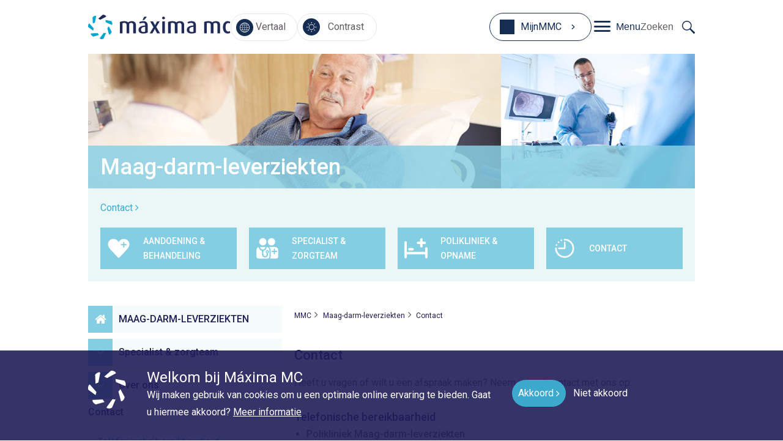

--- FILE ---
content_type: text/html; charset=UTF-8
request_url: https://www.mmc.nl/mdl/contact/
body_size: 21747
content:
<!DOCTYPE html>
<html lang="nl-NL">
<head>
	<meta charset="UTF-8"/>
<script type="text/javascript">
/* <![CDATA[ */
var gform;gform||(document.addEventListener("gform_main_scripts_loaded",function(){gform.scriptsLoaded=!0}),document.addEventListener("gform/theme/scripts_loaded",function(){gform.themeScriptsLoaded=!0}),window.addEventListener("DOMContentLoaded",function(){gform.domLoaded=!0}),gform={domLoaded:!1,scriptsLoaded:!1,themeScriptsLoaded:!1,isFormEditor:()=>"function"==typeof InitializeEditor,callIfLoaded:function(o){return!(!gform.domLoaded||!gform.scriptsLoaded||!gform.themeScriptsLoaded&&!gform.isFormEditor()||(gform.isFormEditor()&&console.warn("The use of gform.initializeOnLoaded() is deprecated in the form editor context and will be removed in Gravity Forms 3.1."),o(),0))},initializeOnLoaded:function(o){gform.callIfLoaded(o)||(document.addEventListener("gform_main_scripts_loaded",()=>{gform.scriptsLoaded=!0,gform.callIfLoaded(o)}),document.addEventListener("gform/theme/scripts_loaded",()=>{gform.themeScriptsLoaded=!0,gform.callIfLoaded(o)}),window.addEventListener("DOMContentLoaded",()=>{gform.domLoaded=!0,gform.callIfLoaded(o)}))},hooks:{action:{},filter:{}},addAction:function(o,r,e,t){gform.addHook("action",o,r,e,t)},addFilter:function(o,r,e,t){gform.addHook("filter",o,r,e,t)},doAction:function(o){gform.doHook("action",o,arguments)},applyFilters:function(o){return gform.doHook("filter",o,arguments)},removeAction:function(o,r){gform.removeHook("action",o,r)},removeFilter:function(o,r,e){gform.removeHook("filter",o,r,e)},addHook:function(o,r,e,t,n){null==gform.hooks[o][r]&&(gform.hooks[o][r]=[]);var d=gform.hooks[o][r];null==n&&(n=r+"_"+d.length),gform.hooks[o][r].push({tag:n,callable:e,priority:t=null==t?10:t})},doHook:function(r,o,e){var t;if(e=Array.prototype.slice.call(e,1),null!=gform.hooks[r][o]&&((o=gform.hooks[r][o]).sort(function(o,r){return o.priority-r.priority}),o.forEach(function(o){"function"!=typeof(t=o.callable)&&(t=window[t]),"action"==r?t.apply(null,e):e[0]=t.apply(null,e)})),"filter"==r)return e[0]},removeHook:function(o,r,t,n){var e;null!=gform.hooks[o][r]&&(e=(e=gform.hooks[o][r]).filter(function(o,r,e){return!!(null!=n&&n!=o.tag||null!=t&&t!=o.priority)}),gform.hooks[o][r]=e)}});
/* ]]> */
</script>

	<meta name="viewport" content="width=device-width, initial-scale=1"/>
	<title>Contact - Maag-darm-leverziekten</title>
<link data-rocket-prefetch href="https://www.googletagmanager.com" rel="dns-prefetch">
<link data-rocket-prefetch href="https://fonts.googleapis.com" rel="dns-prefetch">
<link data-rocket-prefetch href="https://cdnjs.cloudflare.com" rel="dns-prefetch">
<link data-rocket-prefetch href="https://maps.googleapis.com" rel="dns-prefetch">
<link data-rocket-prefetch href="https://translate.google.com" rel="dns-prefetch">
	<meta http-equiv="X-UA-Compatible" content="IE=edge; IE=11">

	<script>
		_templateDirectoryUri = 'https://www.mmc.nl/mdl/wp-content/themes/mmc';
	</script>
    <meta name='robots' content='index, follow, max-image-preview:large, max-snippet:-1, max-video-preview:-1' />
<!-- Google Tag Manager -->
<script>(function(w,d,s,l,i){w[l]=w[l]||[];w[l].push({'gtm.start':
new Date().getTime(),event:'gtm.js'});var f=d.getElementsByTagName(s)[0],
j=d.createElement(s),dl=l!='dataLayer'?'&l='+l:'';j.async=true;j.src=
'https://www.googletagmanager.com/gtm.js?id='+i+dl;f.parentNode.insertBefore(j,f);
})(window,document,'script','dataLayer','GTM-PLTG2PV');</script>
<!-- End Google Tag Manager -->
	<!-- This site is optimized with the Yoast SEO Premium plugin v26.7 (Yoast SEO v26.7) - https://yoast.com/wordpress/plugins/seo/ -->
	<link rel="canonical" href="https://www.mmc.nl/mdl/contact/" />
	<meta property="og:locale" content="nl_NL" />
	<meta property="og:type" content="article" />
	<meta property="og:title" content="Contact" />
	<meta property="og:description" content="Heeft u vragen of wilt u een afspraak maken? Neem gerust contact met ons op." />
	<meta property="og:url" content="https://www.mmc.nl/mdl/contact/" />
	<meta property="og:site_name" content="Maag-darm-leverziekten" />
	<meta property="article:modified_time" content="2024-08-21T12:03:20+00:00" />
	<meta name="twitter:card" content="summary_large_image" />
	<meta name="twitter:label1" content="Geschatte leestijd" />
	<meta name="twitter:data1" content="1 minuut" />
	<script type="application/ld+json" class="yoast-schema-graph">{"@context":"https://schema.org","@graph":[{"@type":"WebPage","@id":"https://www.mmc.nl/mdl/contact/","url":"https://www.mmc.nl/mdl/contact/","name":"Contact - Maag-darm-leverziekten","isPartOf":{"@id":"https://www.mmc.nl/mdl/#website"},"primaryImageOfPage":{"@id":"https://www.mmc.nl/mdl/contact/#primaryimage"},"image":{"@id":"https://www.mmc.nl/mdl/contact/#primaryimage"},"thumbnailUrl":"","datePublished":"2017-07-24T08:59:45+00:00","dateModified":"2024-08-21T12:03:20+00:00","breadcrumb":{"@id":"https://www.mmc.nl/mdl/contact/#breadcrumb"},"inLanguage":"nl-NL","potentialAction":[{"@type":"ReadAction","target":["https://www.mmc.nl/mdl/contact/"]}]},{"@type":"ImageObject","inLanguage":"nl-NL","@id":"https://www.mmc.nl/mdl/contact/#primaryimage","url":"","contentUrl":""},{"@type":"BreadcrumbList","@id":"https://www.mmc.nl/mdl/contact/#breadcrumb","itemListElement":[{"@type":"ListItem","position":1,"name":"Maag-darm-leverziekten","item":"https://www.mmc.nl/mdl/"},{"@type":"ListItem","position":2,"name":"Contact"}]},{"@type":"WebSite","@id":"https://www.mmc.nl/mdl/#website","url":"https://www.mmc.nl/mdl/","name":"Maag-darm-leverziekten","description":"","potentialAction":[{"@type":"SearchAction","target":{"@type":"EntryPoint","urlTemplate":"https://www.mmc.nl/mdl/?s={search_term_string}"},"query-input":{"@type":"PropertyValueSpecification","valueRequired":true,"valueName":"search_term_string"}}],"inLanguage":"nl-NL"}]}</script>
	<!-- / Yoast SEO Premium plugin. -->


<link rel='dns-prefetch' href='//fonts.googleapis.com' />
<link rel='dns-prefetch' href='//cdnjs.cloudflare.com' />
<link rel="alternate" title="oEmbed (JSON)" type="application/json+oembed" href="https://www.mmc.nl/mdl/wp-json/oembed/1.0/embed?url=https%3A%2F%2Fwww.mmc.nl%2Fmdl%2Fcontact%2F" />
<link rel="alternate" title="oEmbed (XML)" type="text/xml+oembed" href="https://www.mmc.nl/mdl/wp-json/oembed/1.0/embed?url=https%3A%2F%2Fwww.mmc.nl%2Fmdl%2Fcontact%2F&#038;format=xml" />
		<style>
			.lazyload,
			.lazyloading {
				max-width: 100%;
			}
		</style>
		<style id='wp-img-auto-sizes-contain-inline-css' type='text/css'>
img:is([sizes=auto i],[sizes^="auto," i]){contain-intrinsic-size:3000px 1500px}
/*# sourceURL=wp-img-auto-sizes-contain-inline-css */
</style>
<link rel='stylesheet' id='frontend-collapse-css-css' href='https://www.mmc.nl/wp-content/plugins/comaxx-waittime/css/collapse.css?ver=1769073015' type='text/css' media='all' />
<style id='wp-emoji-styles-inline-css' type='text/css'>

	img.wp-smiley, img.emoji {
		display: inline !important;
		border: none !important;
		box-shadow: none !important;
		height: 1em !important;
		width: 1em !important;
		margin: 0 0.07em !important;
		vertical-align: -0.1em !important;
		background: none !important;
		padding: 0 !important;
	}
/*# sourceURL=wp-emoji-styles-inline-css */
</style>
<link rel='stylesheet' id='wp-block-library-css' href='https://www.mmc.nl/wp-includes/css/dist/block-library/style.min.css?ver=6.9' type='text/css' media='all' />
<style id='global-styles-inline-css' type='text/css'>
:root{--wp--preset--aspect-ratio--square: 1;--wp--preset--aspect-ratio--4-3: 4/3;--wp--preset--aspect-ratio--3-4: 3/4;--wp--preset--aspect-ratio--3-2: 3/2;--wp--preset--aspect-ratio--2-3: 2/3;--wp--preset--aspect-ratio--16-9: 16/9;--wp--preset--aspect-ratio--9-16: 9/16;--wp--preset--color--black: #0000000;--wp--preset--color--cyan-bluish-gray: #abb8c3;--wp--preset--color--white: #FFFFFF;--wp--preset--color--pale-pink: #f78da7;--wp--preset--color--vivid-red: #cf2e2e;--wp--preset--color--luminous-vivid-orange: #ff6900;--wp--preset--color--luminous-vivid-amber: #fcb900;--wp--preset--color--light-green-cyan: #7bdcb5;--wp--preset--color--vivid-green-cyan: #00d084;--wp--preset--color--pale-cyan-blue: #8ed1fc;--wp--preset--color--vivid-cyan-blue: #0693e3;--wp--preset--color--vivid-purple: #9b51e0;--wp--preset--color--gray: #615C61;--wp--preset--color--blue: #00AACB;--wp--preset--color--lightblue: #D4EAEF;--wp--preset--color--dark-blue: #152C53;--wp--preset--color--bright-blue: #04aece;--wp--preset--color--kings-blue: #001F60;--wp--preset--color--green: #3F7678;--wp--preset--color--dark-green: #18382f;--wp--preset--color--brown: #B38775;--wp--preset--color--yellow: #fad535;--wp--preset--gradient--vivid-cyan-blue-to-vivid-purple: linear-gradient(135deg,rgb(6,147,227) 0%,rgb(155,81,224) 100%);--wp--preset--gradient--light-green-cyan-to-vivid-green-cyan: linear-gradient(135deg,rgb(122,220,180) 0%,rgb(0,208,130) 100%);--wp--preset--gradient--luminous-vivid-amber-to-luminous-vivid-orange: linear-gradient(135deg,rgb(252,185,0) 0%,rgb(255,105,0) 100%);--wp--preset--gradient--luminous-vivid-orange-to-vivid-red: linear-gradient(135deg,rgb(255,105,0) 0%,rgb(207,46,46) 100%);--wp--preset--gradient--very-light-gray-to-cyan-bluish-gray: linear-gradient(135deg,rgb(238,238,238) 0%,rgb(169,184,195) 100%);--wp--preset--gradient--cool-to-warm-spectrum: linear-gradient(135deg,rgb(74,234,220) 0%,rgb(151,120,209) 20%,rgb(207,42,186) 40%,rgb(238,44,130) 60%,rgb(251,105,98) 80%,rgb(254,248,76) 100%);--wp--preset--gradient--blush-light-purple: linear-gradient(135deg,rgb(255,206,236) 0%,rgb(152,150,240) 100%);--wp--preset--gradient--blush-bordeaux: linear-gradient(135deg,rgb(254,205,165) 0%,rgb(254,45,45) 50%,rgb(107,0,62) 100%);--wp--preset--gradient--luminous-dusk: linear-gradient(135deg,rgb(255,203,112) 0%,rgb(199,81,192) 50%,rgb(65,88,208) 100%);--wp--preset--gradient--pale-ocean: linear-gradient(135deg,rgb(255,245,203) 0%,rgb(182,227,212) 50%,rgb(51,167,181) 100%);--wp--preset--gradient--electric-grass: linear-gradient(135deg,rgb(202,248,128) 0%,rgb(113,206,126) 100%);--wp--preset--gradient--midnight: linear-gradient(135deg,rgb(2,3,129) 0%,rgb(40,116,252) 100%);--wp--preset--font-size--small: 13px;--wp--preset--font-size--medium: 20px;--wp--preset--font-size--large: 36px;--wp--preset--font-size--x-large: 42px;--wp--preset--spacing--20: 0.44rem;--wp--preset--spacing--30: 0.67rem;--wp--preset--spacing--40: 1rem;--wp--preset--spacing--50: 1.5rem;--wp--preset--spacing--60: 2.25rem;--wp--preset--spacing--70: 3.38rem;--wp--preset--spacing--80: 5.06rem;--wp--preset--spacing--small: 10px;--wp--preset--spacing--normal: 20px;--wp--preset--spacing--large: 40px;--wp--preset--shadow--natural: 6px 6px 9px rgba(0, 0, 0, 0.2);--wp--preset--shadow--deep: 12px 12px 50px rgba(0, 0, 0, 0.4);--wp--preset--shadow--sharp: 6px 6px 0px rgba(0, 0, 0, 0.2);--wp--preset--shadow--outlined: 6px 6px 0px -3px rgb(255, 255, 255), 6px 6px rgb(0, 0, 0);--wp--preset--shadow--crisp: 6px 6px 0px rgb(0, 0, 0);}.wp-block-button .wp-block-button__link{--wp--preset--color--white: #FFFFFF;--wp--preset--color--blue: #00AACB;--wp--preset--color--green: #3F7678;--wp--preset--color--brown: #B38775;}p{--wp--preset--font-size--intro: 20px;}:where(body) { margin: 0; }.wp-site-blocks > .alignleft { float: left; margin-right: 2em; }.wp-site-blocks > .alignright { float: right; margin-left: 2em; }.wp-site-blocks > .aligncenter { justify-content: center; margin-left: auto; margin-right: auto; }:where(.is-layout-flex){gap: 0.5em;}:where(.is-layout-grid){gap: 0.5em;}.is-layout-flow > .alignleft{float: left;margin-inline-start: 0;margin-inline-end: 2em;}.is-layout-flow > .alignright{float: right;margin-inline-start: 2em;margin-inline-end: 0;}.is-layout-flow > .aligncenter{margin-left: auto !important;margin-right: auto !important;}.is-layout-constrained > .alignleft{float: left;margin-inline-start: 0;margin-inline-end: 2em;}.is-layout-constrained > .alignright{float: right;margin-inline-start: 2em;margin-inline-end: 0;}.is-layout-constrained > .aligncenter{margin-left: auto !important;margin-right: auto !important;}.is-layout-constrained > :where(:not(.alignleft):not(.alignright):not(.alignfull)){margin-left: auto !important;margin-right: auto !important;}body .is-layout-flex{display: flex;}.is-layout-flex{flex-wrap: wrap;align-items: center;}.is-layout-flex > :is(*, div){margin: 0;}body .is-layout-grid{display: grid;}.is-layout-grid > :is(*, div){margin: 0;}body{padding-top: 0px;padding-right: 0px;padding-bottom: 0px;padding-left: 0px;}a:where(:not(.wp-element-button)){text-decoration: underline;}:root :where(.wp-element-button, .wp-block-button__link){background-color: var(--wp--preset--color--blue);border-color: var(--wp--preset--color--blue);border-width: 1px;border-style: solid;color: #FFF;font-family: inherit;font-size: 16px;font-style: inherit;font-weight: 500;letter-spacing: inherit;line-height: 1.5em;padding-top: 10px;padding-right: 14px;padding-bottom: 10px;padding-left: 20px;text-decoration: none;text-transform: inherit;}:root :where(.wp-element-button:hover, .wp-block-button__link:hover){background-color: var(--wp--preset--color--dark-blue);border-color: var(--wp--preset--color--dark-blue);color: #FFF;}.has-black-color{color: var(--wp--preset--color--black) !important;}.has-cyan-bluish-gray-color{color: var(--wp--preset--color--cyan-bluish-gray) !important;}.has-white-color{color: var(--wp--preset--color--white) !important;}.has-pale-pink-color{color: var(--wp--preset--color--pale-pink) !important;}.has-vivid-red-color{color: var(--wp--preset--color--vivid-red) !important;}.has-luminous-vivid-orange-color{color: var(--wp--preset--color--luminous-vivid-orange) !important;}.has-luminous-vivid-amber-color{color: var(--wp--preset--color--luminous-vivid-amber) !important;}.has-light-green-cyan-color{color: var(--wp--preset--color--light-green-cyan) !important;}.has-vivid-green-cyan-color{color: var(--wp--preset--color--vivid-green-cyan) !important;}.has-pale-cyan-blue-color{color: var(--wp--preset--color--pale-cyan-blue) !important;}.has-vivid-cyan-blue-color{color: var(--wp--preset--color--vivid-cyan-blue) !important;}.has-vivid-purple-color{color: var(--wp--preset--color--vivid-purple) !important;}.has-gray-color{color: var(--wp--preset--color--gray) !important;}.has-blue-color{color: var(--wp--preset--color--blue) !important;}.has-lightblue-color{color: var(--wp--preset--color--lightblue) !important;}.has-dark-blue-color{color: var(--wp--preset--color--dark-blue) !important;}.has-bright-blue-color{color: var(--wp--preset--color--bright-blue) !important;}.has-kings-blue-color{color: var(--wp--preset--color--kings-blue) !important;}.has-green-color{color: var(--wp--preset--color--green) !important;}.has-dark-green-color{color: var(--wp--preset--color--dark-green) !important;}.has-brown-color{color: var(--wp--preset--color--brown) !important;}.has-yellow-color{color: var(--wp--preset--color--yellow) !important;}.has-black-background-color{background-color: var(--wp--preset--color--black) !important;}.has-cyan-bluish-gray-background-color{background-color: var(--wp--preset--color--cyan-bluish-gray) !important;}.has-white-background-color{background-color: var(--wp--preset--color--white) !important;}.has-pale-pink-background-color{background-color: var(--wp--preset--color--pale-pink) !important;}.has-vivid-red-background-color{background-color: var(--wp--preset--color--vivid-red) !important;}.has-luminous-vivid-orange-background-color{background-color: var(--wp--preset--color--luminous-vivid-orange) !important;}.has-luminous-vivid-amber-background-color{background-color: var(--wp--preset--color--luminous-vivid-amber) !important;}.has-light-green-cyan-background-color{background-color: var(--wp--preset--color--light-green-cyan) !important;}.has-vivid-green-cyan-background-color{background-color: var(--wp--preset--color--vivid-green-cyan) !important;}.has-pale-cyan-blue-background-color{background-color: var(--wp--preset--color--pale-cyan-blue) !important;}.has-vivid-cyan-blue-background-color{background-color: var(--wp--preset--color--vivid-cyan-blue) !important;}.has-vivid-purple-background-color{background-color: var(--wp--preset--color--vivid-purple) !important;}.has-gray-background-color{background-color: var(--wp--preset--color--gray) !important;}.has-blue-background-color{background-color: var(--wp--preset--color--blue) !important;}.has-lightblue-background-color{background-color: var(--wp--preset--color--lightblue) !important;}.has-dark-blue-background-color{background-color: var(--wp--preset--color--dark-blue) !important;}.has-bright-blue-background-color{background-color: var(--wp--preset--color--bright-blue) !important;}.has-kings-blue-background-color{background-color: var(--wp--preset--color--kings-blue) !important;}.has-green-background-color{background-color: var(--wp--preset--color--green) !important;}.has-dark-green-background-color{background-color: var(--wp--preset--color--dark-green) !important;}.has-brown-background-color{background-color: var(--wp--preset--color--brown) !important;}.has-yellow-background-color{background-color: var(--wp--preset--color--yellow) !important;}.has-black-border-color{border-color: var(--wp--preset--color--black) !important;}.has-cyan-bluish-gray-border-color{border-color: var(--wp--preset--color--cyan-bluish-gray) !important;}.has-white-border-color{border-color: var(--wp--preset--color--white) !important;}.has-pale-pink-border-color{border-color: var(--wp--preset--color--pale-pink) !important;}.has-vivid-red-border-color{border-color: var(--wp--preset--color--vivid-red) !important;}.has-luminous-vivid-orange-border-color{border-color: var(--wp--preset--color--luminous-vivid-orange) !important;}.has-luminous-vivid-amber-border-color{border-color: var(--wp--preset--color--luminous-vivid-amber) !important;}.has-light-green-cyan-border-color{border-color: var(--wp--preset--color--light-green-cyan) !important;}.has-vivid-green-cyan-border-color{border-color: var(--wp--preset--color--vivid-green-cyan) !important;}.has-pale-cyan-blue-border-color{border-color: var(--wp--preset--color--pale-cyan-blue) !important;}.has-vivid-cyan-blue-border-color{border-color: var(--wp--preset--color--vivid-cyan-blue) !important;}.has-vivid-purple-border-color{border-color: var(--wp--preset--color--vivid-purple) !important;}.has-gray-border-color{border-color: var(--wp--preset--color--gray) !important;}.has-blue-border-color{border-color: var(--wp--preset--color--blue) !important;}.has-lightblue-border-color{border-color: var(--wp--preset--color--lightblue) !important;}.has-dark-blue-border-color{border-color: var(--wp--preset--color--dark-blue) !important;}.has-bright-blue-border-color{border-color: var(--wp--preset--color--bright-blue) !important;}.has-kings-blue-border-color{border-color: var(--wp--preset--color--kings-blue) !important;}.has-green-border-color{border-color: var(--wp--preset--color--green) !important;}.has-dark-green-border-color{border-color: var(--wp--preset--color--dark-green) !important;}.has-brown-border-color{border-color: var(--wp--preset--color--brown) !important;}.has-yellow-border-color{border-color: var(--wp--preset--color--yellow) !important;}.has-vivid-cyan-blue-to-vivid-purple-gradient-background{background: var(--wp--preset--gradient--vivid-cyan-blue-to-vivid-purple) !important;}.has-light-green-cyan-to-vivid-green-cyan-gradient-background{background: var(--wp--preset--gradient--light-green-cyan-to-vivid-green-cyan) !important;}.has-luminous-vivid-amber-to-luminous-vivid-orange-gradient-background{background: var(--wp--preset--gradient--luminous-vivid-amber-to-luminous-vivid-orange) !important;}.has-luminous-vivid-orange-to-vivid-red-gradient-background{background: var(--wp--preset--gradient--luminous-vivid-orange-to-vivid-red) !important;}.has-very-light-gray-to-cyan-bluish-gray-gradient-background{background: var(--wp--preset--gradient--very-light-gray-to-cyan-bluish-gray) !important;}.has-cool-to-warm-spectrum-gradient-background{background: var(--wp--preset--gradient--cool-to-warm-spectrum) !important;}.has-blush-light-purple-gradient-background{background: var(--wp--preset--gradient--blush-light-purple) !important;}.has-blush-bordeaux-gradient-background{background: var(--wp--preset--gradient--blush-bordeaux) !important;}.has-luminous-dusk-gradient-background{background: var(--wp--preset--gradient--luminous-dusk) !important;}.has-pale-ocean-gradient-background{background: var(--wp--preset--gradient--pale-ocean) !important;}.has-electric-grass-gradient-background{background: var(--wp--preset--gradient--electric-grass) !important;}.has-midnight-gradient-background{background: var(--wp--preset--gradient--midnight) !important;}.has-small-font-size{font-size: var(--wp--preset--font-size--small) !important;}.has-medium-font-size{font-size: var(--wp--preset--font-size--medium) !important;}.has-large-font-size{font-size: var(--wp--preset--font-size--large) !important;}.has-x-large-font-size{font-size: var(--wp--preset--font-size--x-large) !important;}.wp-block-button .wp-block-button__link.has-white-color{color: var(--wp--preset--color--white) !important;}.wp-block-button .wp-block-button__link.has-blue-color{color: var(--wp--preset--color--blue) !important;}.wp-block-button .wp-block-button__link.has-green-color{color: var(--wp--preset--color--green) !important;}.wp-block-button .wp-block-button__link.has-brown-color{color: var(--wp--preset--color--brown) !important;}.wp-block-button .wp-block-button__link.has-white-background-color{background-color: var(--wp--preset--color--white) !important;}.wp-block-button .wp-block-button__link.has-blue-background-color{background-color: var(--wp--preset--color--blue) !important;}.wp-block-button .wp-block-button__link.has-green-background-color{background-color: var(--wp--preset--color--green) !important;}.wp-block-button .wp-block-button__link.has-brown-background-color{background-color: var(--wp--preset--color--brown) !important;}.wp-block-button .wp-block-button__link.has-white-border-color{border-color: var(--wp--preset--color--white) !important;}.wp-block-button .wp-block-button__link.has-blue-border-color{border-color: var(--wp--preset--color--blue) !important;}.wp-block-button .wp-block-button__link.has-green-border-color{border-color: var(--wp--preset--color--green) !important;}.wp-block-button .wp-block-button__link.has-brown-border-color{border-color: var(--wp--preset--color--brown) !important;}p.has-intro-font-size{font-size: var(--wp--preset--font-size--intro) !important;}
:root :where(.wp-block-acf-announcement-block){padding-top: var(--wp--preset--spacing--normal);padding-bottom: var(--wp--preset--spacing--normal);}
:root :where(.wp-block-acf-call-to-action-block){padding-top: var(--wp--preset--spacing--normal);padding-bottom: var(--wp--preset--spacing--normal);}
:root :where(.wp-block-acf-call-to-action-cards-block){padding-top: var(--wp--preset--spacing--normal);padding-bottom: var(--wp--preset--spacing--normal);}
:root :where(.wp-block-acf-experiences-block){padding-top: var(--wp--preset--spacing--normal);padding-bottom: var(--wp--preset--spacing--normal);}
:root :where(.wp-block-acf-latest-news-block){padding-top: var(--wp--preset--spacing--normal);padding-bottom: var(--wp--preset--spacing--normal);}
/*# sourceURL=global-styles-inline-css */
</style>

<link rel='stylesheet' id='hc-call-to-action-block-style-css' href='https://www.mmc.nl/wp-content/themes/mmc/css/blocks/hc/call-to-action-block.css?ver=1769073036' type='text/css' media='all' />
<link rel='stylesheet' id='call-to-action-block-style-css' href='https://www.mmc.nl/wp-content/themes/mmc/css/blocks/call-to-action-block.css?ver=1769073036' type='text/css' media='all' />
<link rel='stylesheet' id='hc-call-to-action-cards-block-style-css' href='https://www.mmc.nl/wp-content/themes/mmc/css/blocks/hc/call-to-action-cards-block.css?ver=1769073036' type='text/css' media='all' />
<link rel='stylesheet' id='call-to-action-cards-block-style-css' href='https://www.mmc.nl/wp-content/themes/mmc/css/blocks/call-to-action-cards-block.css?ver=1769073036' type='text/css' media='all' />
<link rel='stylesheet' id='hc-call-to-action-overview-block-style-css' href='https://www.mmc.nl/wp-content/themes/mmc/css/blocks/hc/call-to-action-overview-block.css?ver=1769073036' type='text/css' media='all' />
<link rel='stylesheet' id='call-to-action-overview-block-style-css' href='https://www.mmc.nl/wp-content/themes/mmc/css/blocks/call-to-action-overview-block.css?ver=1769073036' type='text/css' media='all' />
<link rel='stylesheet' id='hc-contact-block-style-css' href='https://www.mmc.nl/wp-content/themes/mmc/css/blocks/hc/contact-block.css?ver=1769073036' type='text/css' media='all' />
<link rel='stylesheet' id='contact-block-style-css' href='https://www.mmc.nl/wp-content/themes/mmc/css/blocks/contact-block.css?ver=1769073036' type='text/css' media='all' />
<link rel='stylesheet' id='hc-content-in-image-block-style-css' href='https://www.mmc.nl/wp-content/themes/mmc/css/blocks/hc/content-in-image-block.css?ver=1769073036' type='text/css' media='all' />
<link rel='stylesheet' id='content-in-image-block-style-css' href='https://www.mmc.nl/wp-content/themes/mmc/css/blocks/content-in-image-block.css?ver=1769073036' type='text/css' media='all' />
<link rel='stylesheet' id='hc-experiences-block-style-css' href='https://www.mmc.nl/wp-content/themes/mmc/css/blocks/hc/experiences-block.css?ver=1769073036' type='text/css' media='all' />
<link rel='stylesheet' id='experiences-block-style-css' href='https://www.mmc.nl/wp-content/themes/mmc/css/blocks/experiences-block.css?ver=1769073036' type='text/css' media='all' />
<link rel='stylesheet' id='hc-faq-block-style-css' href='https://www.mmc.nl/wp-content/themes/mmc/css/blocks/hc/faq-block.css?ver=1769073036' type='text/css' media='all' />
<link rel='stylesheet' id='faq-block-style-css' href='https://www.mmc.nl/wp-content/themes/mmc/css/blocks/faq-block.css?ver=1769073036' type='text/css' media='all' />
<link rel='stylesheet' id='folders-block-style-css' href='https://www.mmc.nl/wp-content/themes/mmc/css/blocks/folders-block.css?ver=1769073036' type='text/css' media='all' />
<link rel='stylesheet' id='hc-latest-news-block-style-css' href='https://www.mmc.nl/wp-content/themes/mmc/css/blocks/hc/latest-news-block.css?ver=1769073036' type='text/css' media='all' />
<link rel='stylesheet' id='latest-news-block-style-css' href='https://www.mmc.nl/wp-content/themes/mmc/css/blocks/latest-news-block.css?ver=1769073036' type='text/css' media='all' />
<link rel='stylesheet' id='hc-pagebanner-block-style-css' href='https://www.mmc.nl/wp-content/themes/mmc/css/blocks/hc/pagebanner-block.css?ver=1769073036' type='text/css' media='all' />
<link rel='stylesheet' id='pagebanner-block-style-css' href='https://www.mmc.nl/wp-content/themes/mmc/css/blocks/pagebanner-block.css?ver=1769073036' type='text/css' media='all' />
<link rel='stylesheet' id='hc-referral-bar-block-style-css' href='https://www.mmc.nl/wp-content/themes/mmc/css/blocks/hc/referral-bar-block.css?ver=1769073036' type='text/css' media='all' />
<link rel='stylesheet' id='referral-bar-block-style-css' href='https://www.mmc.nl/wp-content/themes/mmc/css/blocks/referral-bar-block.css?ver=1769073036' type='text/css' media='all' />
<link rel='stylesheet' id='hc-specialists-block-style-css' href='https://www.mmc.nl/wp-content/themes/mmc/css/blocks/hc/specialists-block.css?ver=1769073036' type='text/css' media='all' />
<link rel='stylesheet' id='specialists-block-style-css' href='https://www.mmc.nl/wp-content/themes/mmc/css/blocks/specialists-block.css?ver=1769073036' type='text/css' media='all' />
<link rel='stylesheet' id='hc-visiting-times-block-style-css' href='https://www.mmc.nl/wp-content/themes/mmc/css/blocks/hc/visiting-times-block.css?ver=1769073036' type='text/css' media='all' />
<link rel='stylesheet' id='visiting-times-block-style-css' href='https://www.mmc.nl/wp-content/themes/mmc/css/blocks/visiting-times-block.css?ver=1769073036' type='text/css' media='all' />
<link rel='stylesheet' id='hc-wait-times-block-style-css' href='https://www.mmc.nl/wp-content/themes/mmc/css/blocks/hc/wait-times-block.css?ver=1769073036' type='text/css' media='all' />
<link rel='stylesheet' id='wait-times-block-style-css' href='https://www.mmc.nl/wp-content/themes/mmc/css/blocks/wait-times-block.css?ver=1769073036' type='text/css' media='all' />
<link rel='stylesheet' id='hc-work-method-block-style-css' href='https://www.mmc.nl/wp-content/themes/mmc/css/blocks/hc/work-method-block.css?ver=1769073036' type='text/css' media='all' />
<link rel='stylesheet' id='work-method-block-style-css' href='https://www.mmc.nl/wp-content/themes/mmc/css/blocks/work-method-block.css?ver=1769073036' type='text/css' media='all' />
<link rel='stylesheet' id='cookiebanner-style-css' href='https://www.mmc.nl/wp-content/plugins/cookiebanner/style.css?ver=6.9' type='text/css' media='all' />
<link rel='stylesheet' id='ep_general_styles-css' href='https://www.mmc.nl/wp-content/plugins/elasticpress/dist/css/general-styles.css?ver=66295efe92a630617c00' type='text/css' media='all' />
<link rel='stylesheet' id='google-fonts-css' href='https://fonts.googleapis.com/css2?family=DM+Sans:ital,opsz,wght@0,9..40,100..1000;1,9..40,100..1000&#038;display=swap' type='text/css' media='all' />
<link rel='stylesheet' id='google-symbols-css' href='https://fonts.googleapis.com/css2?family=Material+Symbols+Rounded:opsz,wght,FILL,GRAD@20..48,100..700,0..1,-50..200&#038;icon_names=add,add_circle,arrow_forward,check,chevron_right,close,east,import_contacts,keyboard_arrow_down,menu,navigate_before,navigate_next,phone,remove_circle' type='text/css' media='all' />
<link rel='stylesheet' id='roboto-css' href='https://fonts.googleapis.com/css?family=Roboto:300,400,400i,500' type='text/css' media='all' />
<link rel='stylesheet' id='londrina-solid-css' href='https://fonts.googleapis.com/css2?family=Londrina+Solid&#038;display=swap' type='text/css' media='all' />
<link rel='stylesheet' id='style-legacy-css' href='https://www.mmc.nl/wp-content/themes/mmc/css/style-legacy.css?ver=6.9' type='text/css' media='all' />
<style id='style-legacy-inline-css' type='text/css'>
.icon-mmc.contact { mask-image: url(https://www.mmc.nl/wp-content/themes/mmc/img/icon/contact.svg) } .icon-mmc.disease-treatment { mask-image: url(https://www.mmc.nl/wp-content/themes/mmc/img/icon/disease-treatment.svg) } .icon-mmc.person { mask-image: url(https://www.mmc.nl/wp-content/themes/mmc/img/icon/person.svg) } .icon-mmc.phone { mask-image: url(https://www.mmc.nl/wp-content/themes/mmc/img/icon/phone.svg) } .icon-mmc.specialism { mask-image: url(https://www.mmc.nl/wp-content/themes/mmc/img/icon/specialism.svg) } .icon-mmc.specialist { mask-image: url(https://www.mmc.nl/wp-content/themes/mmc/img/icon/specialist.svg) } .icon-mmc.work { mask-image: url(https://www.mmc.nl/wp-content/themes/mmc/img/icon/work.svg) } 
/*# sourceURL=style-legacy-inline-css */
</style>
<link rel='stylesheet' id='font-awesome-css' href='https://cdnjs.cloudflare.com/ajax/libs/font-awesome/4.7.0/css/font-awesome.css' type='text/css' media='all' />
<script type="text/javascript" src="https://www.mmc.nl/wp-content/themes/mmc/scripts/blocks/announcement-block.js?ver=1769073036" id="announcement-block-script-js"></script>
<script type="text/javascript" src="https://www.mmc.nl/wp-content/themes/mmc/scripts/blocks/experiences-block.js?ver=1769073036" id="experiences-block-script-js"></script>
<script type="text/javascript" src="https://www.mmc.nl/wp-content/themes/mmc/scripts/blocks/faq-block.js?ver=1769073036" id="faq-block-script-js"></script>
<script type="text/javascript" src="https://www.mmc.nl/wp-content/themes/mmc/scripts/blocks/latest-news-block.js?ver=1769073036" id="latest-news-block-script-js"></script>
<script type="text/javascript" src="https://www.mmc.nl/wp-content/themes/mmc/scripts/blocks/pagebanner-block.js?ver=1769073036" id="pagebanner-block-script-js"></script>
<script type="text/javascript" src="https://www.mmc.nl/wp-content/themes/mmc/scripts/blocks/specialists-block.js?ver=1769073036" id="specialists-block-script-js"></script>
<script type="text/javascript" src="https://www.mmc.nl/wp-content/themes/mmc/scripts/blocks/visiting-times-block.js?ver=1769073036" id="visiting-times-block-script-js"></script>
<script type="text/javascript" src="https://www.mmc.nl/wp-content/themes/mmc/scripts/blocks/wait-times-block.js?ver=1769073036" id="wait-times-block-script-js"></script>
<script type="text/javascript" src="https://www.mmc.nl/wp-content/themes/mmc/scripts/blocks/work-method-block.js?ver=1769073036" id="work-method-block-script-js"></script>
<script type="text/javascript" src="https://www.mmc.nl/wp-includes/js/jquery/jquery.min.js?ver=3.7.1" id="jquery-core-js"></script>
<script type="text/javascript" src="https://www.mmc.nl/wp-includes/js/jquery/jquery-migrate.min.js?ver=3.4.1" id="jquery-migrate-js"></script>
<link rel="https://api.w.org/" href="https://www.mmc.nl/mdl/wp-json/" /><link rel="alternate" title="JSON" type="application/json" href="https://www.mmc.nl/mdl/wp-json/wp/v2/pages/396" /><link rel="EditURI" type="application/rsd+xml" title="RSD" href="https://www.mmc.nl/mdl/xmlrpc.php?rsd" />
<meta name="generator" content="WordPress 6.9" />
<link rel='shortlink' href='https://www.mmc.nl/mdl/?p=396' />
		<script>
			document.documentElement.className = document.documentElement.className.replace('no-js', 'js');
		</script>
				<style>
			.no-js img.lazyload {
				display: none;
			}

			figure.wp-block-image img.lazyloading {
				min-width: 150px;
			}

			.lazyload,
			.lazyloading {
				--smush-placeholder-width: 100px;
				--smush-placeholder-aspect-ratio: 1/1;
				width: var(--smush-image-width, var(--smush-placeholder-width)) !important;
				aspect-ratio: var(--smush-image-aspect-ratio, var(--smush-placeholder-aspect-ratio)) !important;
			}

						.lazyload, .lazyloading {
				opacity: 0;
			}

			.lazyloaded {
				opacity: 1;
				transition: opacity 400ms;
				transition-delay: 0ms;
			}

					</style>
		        <meta name="apple-mobile-web-app-title" content="MMC">
    <link rel="apple-touch-icon-precomposed" sizes="57x57" href="https://www.mmc.nl/mdl/wp-content/themes/mmc/img/favicons/apple-touch-icon-57x57.png"/>
    <link rel="apple-touch-icon-precomposed" sizes="114x114" href="https://www.mmc.nl/mdl/wp-content/themes/mmc/img/favicons/apple-touch-icon-114x114.png"/>
    <link rel="apple-touch-icon-precomposed" sizes="72x72" href="https://www.mmc.nl/mdl/wp-content/themes/mmc/img/favicons/apple-touch-icon-72x72.png"/>
    <link rel="apple-touch-icon-precomposed" sizes="144x144" href="https://www.mmc.nl/mdl/wp-content/themes/mmc/img/favicons/apple-touch-icon-144x144.png"/>
    <link rel="apple-touch-icon-precomposed" sizes="60x60" href="https://www.mmc.nl/mdl/wp-content/themes/mmc/img/favicons/apple-touch-icon-60x60.png"/>
    <link rel="apple-touch-icon-precomposed" sizes="120x120" href="https://www.mmc.nl/mdl/wp-content/themes/mmc/img/favicons/apple-touch-icon-120x120.png"/>
    <link rel="apple-touch-icon-precomposed" sizes="76x76" href="https://www.mmc.nl/mdl/wp-content/themes/mmc/img/favicons/apple-touch-icon-76x76.png"/>
    <link rel="apple-touch-icon-precomposed" sizes="152x152" href="https://www.mmc.nl/mdl/wp-content/themes/mmc/img/favicons/apple-touch-icon-152x152.png"/>
    <link rel="apple-touch-icon-precomposed" sizes="180x180" href="https://www.mmc.nl/mdl/wp-content/themes/mmc/img/favicons/apple-touch-icon-180x180.png"/>
    <link rel="apple-touch-icon-precomposed" sizes="180x180" href="https://www.mmc.nl/mdl/wp-content/themes/mmc/img/favicons/apple-touch-icon.png"/>
    <link rel="icon" type="image/png" href="https://www.mmc.nl/mdl/wp-content/themes/mmc/img/favicons/favicon-196x196.png" sizes="196x196"/>
    <link rel="icon" type="image/png" href="https://www.mmc.nl/mdl/wp-content/themes/mmc/img/favicons/favicon-96x96.png" sizes="96x96"/>
    <link rel="icon" type="image/png" href="https://www.mmc.nl/mdl/wp-content/themes/mmc/img/favicons/favicon-32x32.png" sizes="32x32"/>
    <link rel="icon" type="image/png" href="https://www.mmc.nl/mdl/wp-content/themes/mmc/img/favicons/favicon-16x16.png" sizes="16x16"/>
    <link rel="icon" type="image/png" href="https://www.mmc.nl/mdl/wp-content/themes/mmc/img/favicons/favicon-128.png" sizes="128x128"/>
    <link rel="shortcut icon" type="image/x-icon" href="https://www.mmc.nl/mdl/wp-content/themes/mmc/img/favicons/favicon.ico"/>
    <link rel="mask-icon" href="https://www.mmc.nl/mdl/wp-content/themes/mmc/img/favicons/safari-pinned-tab.svg" color="#5bbad5">
    <meta name="mobile-web-app-capable" content="yes">
    <link rel="shortcut icon" sizes="192x192" href="https://www.mmc.nl/mdl/wp-content/themes/mmc/img/favicons/android-chrome-192x192.png">
    <link rel="shortcut icon" sizes="256x256" href="https://www.mmc.nl/mdl/wp-content/themes/mmc/img/favicons/android-chrome-256x256.png">
    <meta name="application-name" content="&nbsp;"/>
    <meta name="msapplication-TileColor" content="#FFFFFF"/>
    <meta name="msapplication-TileImage" content="https://www.mmc.nl/mdl/wp-content/themes/mmc/img/favicons/mstile-144x144.png"/>
    <meta name="msapplication-square70x70logo" content="https://www.mmc.nl/mdl/wp-content/themes/mmc/img/favicons/mstile-70x70.png"/>
    <meta name="msapplication-square150x150logo" content="https://www.mmc.nl/mdl/wp-content/themes/mmc/img/favicons/mstile-150x150.png"/>
    <meta name="msapplication-square310x310logo" content="https://www.mmc.nl/mdl/wp-content/themes/mmc/img/favicons/mstile-310x310.png"/>
    <meta name="generator" content="WP Rocket 3.20.3" data-wpr-features="wpr_preconnect_external_domains" /></head>
<body class="wp-singular page-template page-template-route page-template-route-php page page-id-396 wp-theme-mmc">

<!-- Google Tag Manager (noscript) -->
<noscript><iframe data-src="https://www.googletagmanager.com/ns.html?id=GTM-PLTG2PV"
height="0" width="0" style="display:none;visibility:hidden" src="[data-uri]" class="lazyload" data-load-mode="1"></iframe></noscript>
<!-- End Google Tag Manager (noscript) -->
<!-- Header -->
<header  class="header">
        <div  class="header-container">
        <div  class="container">
            <div class="header-content">
                <div class="header-options">
                    <div class="logo">
                        <a href="javascript:void(0)" title="Direct naar inhoud" class="skip-link" data-target="main-content">
                            <span>Direct naar inhoud</span>
                        </a>
                                                    <a class="mmc-logo" href="https://www.mmc.nl">
                                <img data-src="https://www.mmc.nl/mdl/wp-content/themes/mmc/img/logo-mmc-v2.svg" alt="Máxima MC" src="[data-uri]" class="lazyload">
                            </a>
                                            </div>
                    <ul class="header-options-list">
                        <li>
                            <a class="google-translate-button" href="javascript:void(0)">
                                Vertaal                            </a>
                            <div class="google-translate-element" id="google_translate_element"></div>
                        </li>
                        <li>
                            <label class="switch">
                                <input type="checkbox"
                                       class="high-contrast-toggle" >
                                <span class="switch-slider">
                                    <span class="switch-slider-option-checked">Standaard</span>
                                    <span class="switch-slider-option-unchecked">Contrast</span>
                                </span>
                            </label>
                        </li>
                    </ul>
                </div>
                <nav class="header-navigation">
                    <ul class="header-navigation-items">
                                                <li class="header-navigation-items-cta">
                                                        <a class="btn btn-secondary btn-compact" href="https://www.mmc.nl/mijnmmc/" target=""><span class="icon-mmc person" aria-hidden="true"></span><span class="btn-title">MijnMMC</span></a>
                        </li>
                                                <li class="header-navigation-items-main">
                            <button class="menu-toggle">
                                <span class="menu-toggle-icon"></span>
                                <span>Menu</span>
                            </button>
                            <div class="header-menu">
                                                                    <div class="main-menu">
                                        <span class="menu-heading">Hoofdmenu</span><ul><li id="menu-item-32855" class="menu-item menu-item-type-post_type menu-item-object-page menu-item-32855"><a href="https://www.mmc.nl/patienten-en-bezoekers/aandoeningen-en-behandelingen/"><span class="icon-mmc disease-treatment" aria-hidden="true"></span>Aandoening &#038; behandeling</a></li>
<li id="menu-item-32857" class="menu-item menu-item-type-post_type menu-item-object-page menu-item-32857"><a href="https://www.mmc.nl/specialisme/"><span class="icon-mmc specialism" aria-hidden="true"></span>Specialismen &#038; centra</a></li>
<li id="menu-item-32860" class="menu-item menu-item-type-post_type menu-item-object-page menu-item-32860"><a href="https://www.mmc.nl/specialisten/"><span class="icon-mmc specialist" aria-hidden="true"></span>Zoek een specialist</a></li>
<li id="menu-item-32863" class="menu-item menu-item-type-post_type menu-item-object-page menu-item-32863"><a href="https://www.mmc.nl/contact/"><span class="icon-mmc contact" aria-hidden="true"></span>Contact</a></li>
</ul>                                    </div>
                                                                                                    <div class="main-menu-quicklinks">
                                        <span class="menu-heading">Snel naar</span><ul><li id="menu-item-32866" class="menu-item menu-item-type-post_type menu-item-object-page menu-item-32866"><a href="https://www.mmc.nl/mijnmmc/">MijnMMC</a></li>
<li id="menu-item-32867" class="menu-item menu-item-type-custom menu-item-object-custom menu-item-32867"><a href="https://www.mmc.nl/werkenbijmmc/">Werken bij MMC</a></li>
<li id="menu-item-32868" class="menu-item menu-item-type-post_type menu-item-object-page menu-item-32868"><a href="https://www.mmc.nl/patienten-en-bezoekers/afspraak-opname-en-bezoek/bezoektijden/">Bezoektijden</a></li>
<li id="menu-item-32874" class="menu-item menu-item-type-custom menu-item-object-custom menu-item-32874"><a href="https://www.mmc.nl/patienten-en-bezoekers/afspraak-opname-en-bezoek/">Bezoek, operatie en opname</a></li>
<li id="menu-item-32870" class="menu-item menu-item-type-post_type menu-item-object-page menu-item-32870"><a href="https://www.mmc.nl/vergoeding-en-kosten-van-een-behandeling/">Vergoeding en kosten</a></li>
<li id="menu-item-32872" class="menu-item menu-item-type-custom menu-item-object-custom menu-item-32872"><a href="https://www.mmc.nl/verwijzers/">Verwijzers</a></li>
<li id="menu-item-34072" class="menu-item menu-item-type-post_type menu-item-object-page menu-item-34072"><a href="https://www.mmc.nl/over-ons/">Over MMC</a></li>
</ul>                                    </div>
                                                            </div>
                        </li>
                    </ul>
                    <div class="header-search">
                        <button class="header-search-button">
                            <span>Zoeken</span>
                            <svg width="21px" height="21px" viewBox="0 0 21 21" version="1.1" xmlns="http://www.w3.org/2000/svg" xmlns:xlink="http://www.w3.org/1999/xlink">
                                <title>Zoeken</title>
                                <g stroke="none" stroke-width="1" fill="none" fill-rule="evenodd">
                                    <g transform="translate(-1863, -100)" fill="#152C53" fill-rule="nonzero">
                                        <g transform="translate(1863, 100)">
                                            <path d="M7.84981781,1.45961538 C9.55654979,1.45961538 11.16559,2.12884615 12.3723702,3.34038462 C14.8663826,5.84423077 14.8663826,9.92307692 12.3723702,12.4269231 C11.16559,13.6384615 9.55654979,14.3076923 7.84981781,14.3076923 C6.14308583,14.3076923 4.53404557,13.6384615 3.32726538,12.4269231 C2.12048519,11.2153846 1.4538828,9.6 1.4538828,7.88653846 C1.4538828,6.17307692 2.12048519,4.55769231 3.32726538,3.34615385 C4.528299,2.12307692 6.13733925,1.45961538 7.84981781,1.45961538 M20.7106467,18.5884615 L14.1767939,12.525 C16.4237037,9.44423077 16.1708545,5.08846154 13.4010067,2.30769231 C11.918391,0.819230769 9.94731671,0 7.84981781,0 C5.75231891,0 3.7812446,0.819230769 2.29862893,2.30769231 C0.816013271,3.79615385 0,5.775 0,7.88076923 C0,9.98653846 0.816013271,11.9653846 2.29862893,13.4538462 C3.7812446,14.9423077 5.75231891,15.7615385 7.84981781,15.7615385 C9.57953608,15.7615385 11.2230558,15.1961538 12.5792468,14.1634615 L18.6074012,20.7057692 C18.8027847,20.9076923 19.067127,21 19.348709,21 C19.7337294,21 20.1474826,20.8211538 20.4865304,20.4807692 C20.7566193,20.2096154 20.934763,19.8692308 20.9864822,19.5346154 C21.0382013,19.1653846 20.9405096,18.8192308 20.7106467,18.5884615"></path>
                                        </g>
                                    </g>
                                </g>
                            </svg>
                        </button>
                        <div class="header-search-bar">
                            <div  class="container">
                                <div class="search-bar" data-url="https://www.mmc.nl/wp-admin/admin-ajax.php">
                                    <input type="hidden" id="search_items_nonce_field" name="search_items_nonce_field" value="d13d841d87" /><input type="hidden" name="_wp_http_referer" value="/mdl/contact/" />                                    <div class="header-search-bar-close">
                                        <button>
                                            <span class="material-symbols-rounded">close</span>
                                            <span>Sluiten</span>
                                        </button>
                                    </div>
                                    <form action="https://www.mmc.nl/">
                                        <label for="header-search">Zoek</label>
                                        <input id="header-search" title="" placeholder="" autocomplete="off" type="text" value="" name="s" dir="ltr">
                                        <button>
                                            <svg width="21px" height="21px" viewBox="0 0 21 21" version="1.1" xmlns="http://www.w3.org/2000/svg" xmlns:xlink="http://www.w3.org/1999/xlink">
                                                <title>Zoeken</title>
                                                <g stroke="none" stroke-width="1" fill="none" fill-rule="evenodd">
                                                    <g transform="translate(-1863, -100)" fill="#FFFFFF" fill-rule="nonzero">
                                                        <g transform="translate(1863, 100)">
                                                            <path d="M7.84981781,1.45961538 C9.55654979,1.45961538 11.16559,2.12884615 12.3723702,3.34038462 C14.8663826,5.84423077 14.8663826,9.92307692 12.3723702,12.4269231 C11.16559,13.6384615 9.55654979,14.3076923 7.84981781,14.3076923 C6.14308583,14.3076923 4.53404557,13.6384615 3.32726538,12.4269231 C2.12048519,11.2153846 1.4538828,9.6 1.4538828,7.88653846 C1.4538828,6.17307692 2.12048519,4.55769231 3.32726538,3.34615385 C4.528299,2.12307692 6.13733925,1.45961538 7.84981781,1.45961538 M20.7106467,18.5884615 L14.1767939,12.525 C16.4237037,9.44423077 16.1708545,5.08846154 13.4010067,2.30769231 C11.918391,0.819230769 9.94731671,0 7.84981781,0 C5.75231891,0 3.7812446,0.819230769 2.29862893,2.30769231 C0.816013271,3.79615385 0,5.775 0,7.88076923 C0,9.98653846 0.816013271,11.9653846 2.29862893,13.4538462 C3.7812446,14.9423077 5.75231891,15.7615385 7.84981781,15.7615385 C9.57953608,15.7615385 11.2230558,15.1961538 12.5792468,14.1634615 L18.6074012,20.7057692 C18.8027847,20.9076923 19.067127,21 19.348709,21 C19.7337294,21 20.1474826,20.8211538 20.4865304,20.4807692 C20.7566193,20.2096154 20.934763,19.8692308 20.9864822,19.5346154 C21.0382013,19.1653846 20.9405096,18.8192308 20.7106467,18.5884615"></path>
                                                        </g>
                                                    </g>
                                                </g>
                                            </svg>
                                        </button>
                                    </form>
                                </div>
                            </div>
                        </div>
                    </div>
                </nav>
            </div>
        </div>
    </div>
    <script type="text/javascript">
      function googleTranslateElementInit() {
        new google.translate.TranslateElement({pageLanguage: 'nl'}, 'google_translate_element');
      }
    </script>
    <script type="text/javascript" src="//translate.google.com/translate_a/element.js?cb=googleTranslateElementInit"></script>
    </header>

            <section  class="banner">
            <div  class="container">
                <a href="https://www.mmc.nl/mdl" title="Maag-darm-leverziekten">
                    <div class="banner-visual banner-visual-small">
                        <div class="wrapper gutter-10 reverse">
                            <div class="col-sm-4 col-5">
                                                                <div class="banner-image banner-image-small lazyload" style="background-image:inherit;" aria-label="Zorgprofessional in gesprek met patiënt op de onderzoekskamer" role="img" data-bg-image="url(&#039;https://www.mmc.nl/mdl/wp-content/uploads/sites/26/2017/09/MMC_Maag-darm-leverziekten_Sub_R.jpg&#039;)"></div>
                            </div>
                                                        <div class="banner-image banner-image-large lazyload" style="background-image:inherit;" aria-label="Patiënt in ziekenhuisbed kijkt naar en spreekt met zorgprofessional" role="img" data-bg-image="url(&#039;https://www.mmc.nl/mdl/wp-content/uploads/sites/26/2017/09/MMC_Maag-darm-leverziekten_Sub_L.jpg&#039;)"></div>
                        </div>

                                                    <div class="banner-overlay">
                                                                    <span>Maag-darm-leverziekten</span>
                                                            </div>
                                            </div>
                </a>
            </div>
        </section>
        
<!-- Quick-Link bar -->
<div  class="container">
    <div  class="quick-bar">
        <div  class="wrapper gutter-10">
            <div class="col-xl-4 vertical-align-middle">
                <div class="quick-contact">
                    
                    
                                            <a                             target="_self"                                href="/mdl/contact/">
                            Contact                            <i class="fa fa-angle-right" aria-hidden="true"></i>
                        </a>

                                                            </div>
            </div>

            <div class="col-xl-8 vertical-align-middle">
                <ul class="wrapper gutter-10 text-right quick-links">
                                                                        <li class="col-md-3">
                                <!-- Square blocks need a extra class -->
                                <a  href="/mdl/aandoening-en-behandeling/" class="quick-link blue ">
                                                                            <div class="quick-link-icon">
                                            <div class="quick-link-holder">
                                                <div class="icon">
                                                    <img data-src="https://www.mmc.nl/mdl/wp-content/themes/mmc/img/icons/diseases.svg" alt="Aandoening & behandeling" src="[data-uri]" class="lazyload">
                                                </div>
                                            </div>
                                        </div>
                                                                        <div class="quick-link-title">
                                        <div class="quick-link-holder">
                                            <span>Aandoening & behandeling</span>
                                        </div>
                                    </div>
                                </a>
                            </li>
                                                    <li class="col-md-3">
                                <!-- Square blocks need a extra class -->
                                <a  href="/mdl/specialisten" class="quick-link blue ">
                                                                            <div class="quick-link-icon">
                                            <div class="quick-link-holder">
                                                <div class="icon">
                                                    <img data-src="https://www.mmc.nl/mdl/wp-content/themes/mmc/img/icons/team.svg" alt="Specialist & zorgteam" src="[data-uri]" class="lazyload">
                                                </div>
                                            </div>
                                        </div>
                                                                        <div class="quick-link-title">
                                        <div class="quick-link-holder">
                                            <span>Specialist & zorgteam</span>
                                        </div>
                                    </div>
                                </a>
                            </li>
                                                    <li class="col-md-3">
                                <!-- Square blocks need a extra class -->
                                <a  target="_blank"  href="/patienten-en-bezoekers/bezoek-opname-en-verblijf/" class="quick-link blue ">
                                                                            <div class="quick-link-icon">
                                            <div class="quick-link-holder">
                                                <div class="icon">
                                                    <img data-src="https://www.mmc.nl/mdl/wp-content/themes/mmc/img/icons/surveying.svg" alt="Polikliniek & opname" src="[data-uri]" class="lazyload">
                                                </div>
                                            </div>
                                        </div>
                                                                        <div class="quick-link-title">
                                        <div class="quick-link-holder">
                                            <span>Polikliniek & opname</span>
                                        </div>
                                    </div>
                                </a>
                            </li>
                                                    <li class="col-md-3">
                                <!-- Square blocks need a extra class -->
                                <a  href="/mdl/contact/" class="quick-link blue ">
                                                                            <div class="quick-link-icon">
                                            <div class="quick-link-holder">
                                                <div class="icon">
                                                    <img data-src="https://www.mmc.nl/mdl/wp-content/themes/mmc/img/icons/visiting.svg" alt="Contact" src="[data-uri]" class="lazyload">
                                                </div>
                                            </div>
                                        </div>
                                                                        <div class="quick-link-title">
                                        <div class="quick-link-holder">
                                            <span>Contact</span>
                                        </div>
                                    </div>
                                </a>
                            </li>
                                                            </ul>
            </div>
        </div>
    </div>
</div>
<!-- // end Quick-link bar -->



<script src="https://maps.googleapis.com/maps/api/js?key=AIzaSyBhOYhafT-sLDafMH4Wrwbj4BcZDRoxmSo"></script>
<main >
	<div class="container">
		<div  class="wrapper gutter-10" data-sticky_parent>

			<div class="col-lg-4" data-sticky_column>
				<div class="sidebar">
					<a class="sidebar-back" href="https://www.mmc.nl/mdl">
    <span>Maag-darm-leverziekten</span>
</a>
                    <div class="sidebar-menu">
            <div class="sidebar-menu-toggle" tabindex="0" role="button">
                <strong>Specialist &amp; zorgteam</strong>
            </div>
            <ul class="sidebar-menu-content list-unstyled">
                                                                    <li class="">
                    <a href="https://www.mmc.nl/mdl/specialisten/" >Specialisten</a>
                </li>
                                                    <li class="">
                    <a href="https://www.mmc.nl/mdl/physician-assistant/" >Physician Assistant</a>
                </li>
                                                    <li class="">
                    <a href="https://www.mmc.nl/mdl/mdl-verpleegkundige/" >MDL-verpleegkundigen</a>
                </li>
                                                    <li class="">
                    <a href="https://www.mmc.nl/mdl/verpleegkundig-endoscopisten/" >Verpleegkundig endoscopisten</a>
                </li>
                                                    <li class="">
                    <a href="https://www.mmc.nl/mdl/over-mdl/peg-sondeteam/" >PEG-sondeteam</a>
                </li>
                            </ul>
        </div>
                        <div class="sidebar-menu">
            <div class="sidebar-menu-toggle" tabindex="0" role="button">
                <strong>Over ons</strong>
            </div>
            <ul class="sidebar-menu-content list-unstyled">
                                                                    <li class="">
                    <a href="https://www.mmc.nl/mdl/over-mdl/" >Over maag-darm-leverziekten</a>
                </li>
                                                    <li class="">
                    <a href="https://www.mmc.nl/mdl/nieuws/" >Nieuws</a>
                </li>
                                                    <li class="">
                    <a href="/over-ons/keurmerken/" target="_blank">Keurmerken</a>
                </li>
                                                    <li class="">
                    <a href="https://www.mmc.nl/mdl/ervaringen/beste-stap-die-ik-ooit-heb-gemaakt/" >Ervaring</a>
                </li>
                            </ul>
        </div>
            <strong>Contact</strong>	<ul class="sidebar-menu-content sidebar-anchor list-unstyled active">
        			<li>
				<a class="telefonische-bereikbaarheid" href="#telefonische-bereikbaarheid">Telefonische bereikbaarheid</a>
			</li>
        			<li>
				<a class="contactformulier" href="#contactformulier">Contactformulier</a>
			</li>
        			<li>
				<a class="mijnmmc" href="#mijnmmc">MijnMMC </a>
			</li>
        			<li>
				<a class="openingstijden" href="#openingstijden">Openingstijden</a>
			</li>
        			<li>
				<a class="routenummers" href="#routenummers">Routenummers</a>
			</li>
        			<li>
				<a class="veelgestelde-vragen" href="#veelgestelde-vragen">Veelgestelde vragen</a>
			</li>
        	</ul>
				</div>
			</div>

			<div class="col-lg-8">
				<div class="main-content">
					<div class="breadcrumbs">
	<ul class="list-inline">
						<li><a href="/">MMC</a></li>
<li><a href="https://www.mmc.nl/mdl/">Maag-darm-leverziekten</a></li>  <li><a href="https://www.mmc.nl/mdl/contact/">Contact</a></li>			</ul>
</div>

					<h1>Contact</h1>

					<div class="main-content">
                                                                                    <p>Heeft u vragen of wilt u een afspraak maken? Neem gerust contact met ons op.</p>
                                                    
                                                    								<h2 id="telefonische-bereikbaarheid">Telefonische bereikbaarheid</h2>
                                <ul>
<li><strong>Polikliniek Maag-darm-leverziekten</strong><br />
<a href="tel://0031-40-8886350">040 – 888 63 50</a></li>
<li><strong>Endoscopie- en behandelingafdeling</strong><br />
<a href="tel://0031-40-8886370">040 – 888 63 70</a></li>
</ul>
                            								<h2 id="contactformulier">Contactformulier</h2>
                                <p>Voor algemene (niet-medische) vragen kunt u gebruik maken van het <a href="https://www.mmc.nl/mdl/contactformulier/">contactformulier</a>.</p>
                            								<h2 id="mijnmmc">MijnMMC </h2>
                                <p>Bent u al patiënt bij Máxima MC? MijnMMC is dé digitale omgeving voor u als patiënt. Via uw computer, tablet of smartphone heeft u altijd uw medische gegevens bij de hand en kunt u zelf veilig en gemakkelijk uw ziekenhuiszaken regelen. Waar en wanneer het u uitkomt.</p>
<p><a class="button-primary" href="https://medimapp1.mmc.nl/">Ga naar MijnMMC</a></p>
                            								<h2 id="openingstijden">Openingstijden</h2>
                                <ul>
<li><strong>Polikliniek MDL</strong><br />
Op werkdagen van 08.30 uur tot 17.00 uur.</li>
</ul>
<p><a href="https://www.mmc.nl/contact" target="_blank" rel="noopener">Bekijk de openingstijden op feestdagen</a></p>
                            								<h2 id="routenummers">Routenummers</h2>
                                <p>Polikliniek locatie Eindhoven: 118<br />
Polikliniek locatie Veldhoven: 078</p>
                            								<h2 id="veelgestelde-vragen">Veelgestelde vragen</h2>
                                <p>Heeft u een algemene vraag? Bekijk ook onze <a href="/patienten-en-bezoekers/veelgestelde-vragen/" target="_blank" rel="noopener">veelgestelde vragen</a>.</p>
                                                    
                        	                                                    <div class="no-auto-embed" data-embed-html="&lt;div class=&quot;google-maps spacing-10&quot; style=&quot;height:400px;width:100%;&quot;&gt;&lt;div class=&quot;marker&quot; data-lat=&quot;51.4544866&quot; data-lng=&quot;5.487796600000024&quot;&gt;&lt;h2&gt;Maag-darm-leverziekten Eindhoven&lt;/h2&gt;Ds. Th. Fliednerstraat 1&lt;br&gt;5631 BM Eindhoven&lt;br&gt;&lt;a href=&quot;https://www.google.com/maps/dir/Current+Location/Ds.+Th.+Fliednerstraat+1,+5631+BM+Eindhoven,+Nederland&quot;&gt;&lt;i class=&quot;fa fa-map-marker&quot;&gt;&lt;span&gt;Locatie&lt;/span&gt;&lt;/i&gt;Plan Route&lt;/a&gt;
										&lt;/div&gt;&lt;div class=&quot;marker&quot; data-lat=&quot;51.4056498&quot; data-lng=&quot;5.418300799999997&quot;&gt;&lt;h2&gt;Maag-darm-leverziekten Veldhoven&lt;/h2&gt;De Run 4600&lt;br&gt;5504 DB Veldhoven&lt;br&gt;&lt;a href=&quot;https://www.google.com/maps/dir/Current+Location/De+Run+4600,+5504+DB+Veldhoven,+Nederland&quot;&gt;&lt;i class=&quot;fa fa-map-marker&quot;&gt;&lt;span&gt;Locatie&lt;/span&gt;&lt;/i&gt;Plan Route&lt;/a&gt;
										&lt;/div&gt;&lt;/div&gt;" data-no-third-party-message="Wanneer u de cookies accepteert kunt u deze inhoud bekijken.

&lt;a class=&quot;open-cookie-banner&quot;&gt;Accepteer cookies&lt;/a&gt;"></div>                        
                        <!-- Share icons -->
<div class="share-icons">
	<span class="display-inline-block">Deel deze pagina:</span>
	<ul class="list-unstyled display-inline-block">
		<li class="display-inline-block">
			<a target="_blank" href="http://www.facebook.com/share.php?u=https%3A%2F%2Fwww.mmc.nl%2Fmdl%2Fcontact%2F&title=Contact"><i class="fa fa-facebook" aria-hidden="true"></i><span>Facebook</span></a>
		</li>
		<li class="display-inline-block">
			<a target="_blank" href="http://twitter.com/home?status=Contact+https%3A%2F%2Fwww.mmc.nl%2Fmdl%2Fcontact%2F">
                <svg xmlns="http://www.w3.org/2000/svg" fill="none" viewBox="0 0 16 16" width="16px" height="16px" class="display-inline-block vertical-align-middle">
                    <title>X</title>
                    <path d="M9.333 6.929 14.546 1H13.31L8.783 6.147 5.169 1H1l5.466 7.783L1 15h1.235l4.779-5.436L10.83 15H15zM7.641 8.852l-.554-.776L2.68 1.911h1.898l3.557 4.977.552.776 4.623 6.47h-1.897z"/>
                </svg>
                <span>.com</span>
            </a>
		</li>
		<li class="display-inline-block">
			<a target="_blank" href="https://www.linkedin.com/shareArticle?mini=true&url=https%3A%2F%2Fwww.mmc.nl%2Fmdl%2Fcontact%2F&title=Contact&source=https%3A%2F%2Fwww.mmc.nl%2Fmdl%2Fcontact%2F"><i class="fa fa-linkedin" aria-hidden="true"></i><span>LinkedIn</span></a>
		</li>
		<li class="display-inline-block">
			<a target="_blank" href="whatsapp://send?text=Hoi! Bekijk dit interessante artikel op de website van MMC: https://www.mmc.nl/mdl/contact/"><i class="fa fa-whatsapp" aria-hidden="true">
				</i><span>WhatsApp</span></a>
		</li>
        			<li class="display-inline-block" data-open-modal="share-mail">
				<a href="javascript:void(0)"><i class="fa fa-envelope" aria-hidden="true"></i><span>Mail</span></a>
			</li>
                	</ul>

    		<!-- The Modal -->
		<div id="share-mail" class="modal">
            <div class="modal-container">
                <!-- Modal content -->
                <div class="modal-content-holder">
                    <div class="modal-content">
                    <span class="close">
                        <svg data-name="Layer 1" xmlns="http://www.w3.org/2000/svg" width="19" height="19" viewBox="0 0 19.01 19.01" role="img">
                            <title>sluiten</title>
                            <path d="M14.26,9.61l7.43-7.43A1.22,1.22,0,1,0,20,.46L12.54,7.89,5.11.46A1.21,1.21,0,1,0,3.39,2.18l7.43,7.43L3.39,17a1.22,1.22,0,0,0,1.72,1.72l7.43-7.43L20,18.76A1.22,1.22,0,0,0,21.69,17Z" transform="translate(-3.03 -0.1)"></path>
                        </svg>
                    </span>
                        <p class="h2">Stuur deze pagina door</p>
                        
                <div class='gf_browser_chrome gform_wrapper gform_legacy_markup_wrapper gform-theme--no-framework' data-form-theme='legacy' data-form-index='0' id='gform_wrapper_3' ><div id='gf_3' class='gform_anchor' tabindex='-1'></div><form method='post' enctype='multipart/form-data' target='gform_ajax_frame_3' id='gform_3'  action='/mdl/contact/#gf_3' data-formid='3' novalidate>
                        <div class='gform-body gform_body'><div id='gform_page_3_1' class='gform_page ' data-js='page-field-id-0' >
					<div class='gform_page_fields'><ul id='gform_fields_3' class='gform_fields top_label form_sublabel_below description_below validation_below'><li id="field_3_20260132" class="gfield gfield--type-honeypot gform_validation_container field_sublabel_below gfield--has-description field_description_below field_validation_below gfield_visibility_visible"  ><label class='gfield_label gform-field-label' for='input_3_20260132'>Comments</label><div class='ginput_container'><input name='input_20260132' id='input_3_20260132' type='text' value='' autocomplete='new-password'/></div><div class='gfield_description' id='gfield_description_3_20260132'>Dit veld is bedoeld voor validatiedoeleinden en moet niet worden gewijzigd.</div></li><li id="field_3_1" class="gfield gfield--type-text gfield_contains_required field_sublabel_below gfield--no-description field_description_below field_validation_below gfield_visibility_visible"  ><label class='gfield_label gform-field-label' for='input_3_1'>Uw naam<span class="gfield_required"><span class="gfield_required gfield_required_asterisk">*</span></span></label><div class='ginput_container ginput_container_text'><input name='input_1' id='input_3_1' type='text' value='' class='medium'    placeholder='Uw naam' aria-required="true" aria-invalid="false"   /></div></li><li id="field_3_3" class="gfield gfield--type-email gfield_contains_required field_sublabel_below gfield--no-description field_description_below field_validation_below gfield_visibility_visible"  ><label class='gfield_label gform-field-label' for='input_3_3'>E-mail adres van ontvanger<span class="gfield_required"><span class="gfield_required gfield_required_asterisk">*</span></span></label><div class='ginput_container ginput_container_email'>
                            <input name='input_3' id='input_3_3' type='email' value='' class='medium'   placeholder='E-mail adres van ontvanger' aria-required="true" aria-invalid="false"  />
                        </div></li></ul>
                    </div>
                    <div class='gform-page-footer gform_page_footer top_label'>
                         <input type='button' id='gform_next_button_3_4' class='gform_next_button gform-theme-button button' onclick='gform.submission.handleButtonClick(this);' data-submission-type='next' value='Controleer en verstuur'  /> 
                    </div>
                </div>
                <div id='gform_page_3_2' class='gform_page gform_review_page ' data-js='page-field-id-4' style='display:none;'>
                    <div class='gform_page_fields'>
                        <ul id='gform_fields_3_2' class='gform_fields top_label form_sublabel_below description_below validation_below'><li id="field_3_5" class="gfield gfield--type-html gfield_html gfield_html_formatted gfield_no_follows_desc field_sublabel_below gfield--no-description field_description_below field_validation_below gfield_visibility_visible"  ><table width="99%" border="0" cellpadding="1" cellspacing="0" bgcolor="#EAEAEA"><tr><td>
                            <table width="100%" border="0" cellpadding="5" cellspacing="0" bgcolor="#FFFFFF">
                            </table>
                        </td>
                   </tr>
               </table></li><li id="field_3_20260131" class="gfield gfield--type-captcha field_sublabel_below gfield--no-description field_description_below field_validation_below gfield_visibility_visible"  ><label class='gfield_label gform-field-label' for='input_3_20260131'>Typ hier de code</label><div class='gfield_captcha_container'><img class='gfield_captcha lazyload' data-src='https://www.mmc.nl/mdl/index.php?gf-download=437339717.png&#038;form-id=captcha&#038;field-id=20260131&#038;hash=2981cf15e7dab7a40340dacdafb25c5b6bed51ca96db5f3970e704d5201e6aa7' alt='' width='150' height='42' src='[data-uri]' style='--smush-placeholder-width: 150px; --smush-placeholder-aspect-ratio: 150/42;' /><div class='gfield_captcha_input_container simple_captcha_medium'><input type='text' autocomplete='off' name='input_20260131' id='input_3_20260131' /><input type='hidden' name='input_captcha_prefix_20260131' value='437339717' /></div></div></li></ul></div>
        <div class='gform-page-footer gform_page_footer top_label'><input type='submit' id='gform_previous_button_3' class='gform_previous_button gform-theme-button gform-theme-button--secondary button' onclick='gform.submission.handleButtonClick(this);' data-submission-type='previous' value='Ga terug'  /> <input type='submit' id='gform_submit_button_3' class='gform_button button' onclick='gform.submission.handleButtonClick(this);' data-submission-type='submit' value='Versturen'  /> <input type='hidden' name='gform_ajax' value='form_id=3&amp;title=&amp;description=&amp;tabindex=0&amp;theme=legacy&amp;hash=f755c93d10306b271a00ac3ca24c4e1a' />
            <input type='hidden' class='gform_hidden' name='gform_submission_method' data-js='gform_submission_method_3' value='iframe' />
            <input type='hidden' class='gform_hidden' name='gform_theme' data-js='gform_theme_3' id='gform_theme_3' value='legacy' />
            <input type='hidden' class='gform_hidden' name='gform_style_settings' data-js='gform_style_settings_3' id='gform_style_settings_3' value='' />
            <input type='hidden' class='gform_hidden' name='is_submit_3' value='1' />
            <input type='hidden' class='gform_hidden' name='gform_submit' value='3' />
            
            <input type='hidden' class='gform_hidden' name='gform_unique_id' value='' />
            <input type='hidden' class='gform_hidden' name='state_3' value='WyJbXSIsImY0MjNjOTJhMzk3MTZiYjU5NDg1OWU0NjVmZGI1YWY4Il0=' />
            <input type='hidden' autocomplete='off' class='gform_hidden' name='gform_target_page_number_3' id='gform_target_page_number_3' value='2' />
            <input type='hidden' autocomplete='off' class='gform_hidden' name='gform_source_page_number_3' id='gform_source_page_number_3' value='1' />
            <input type='hidden' name='gform_field_values' value='' />
            
        </div>
             </div></div>
                        </form>
                        </div>
		                <iframe style='display:none;width:0px;height:0px;' src='about:blank' name='gform_ajax_frame_3' id='gform_ajax_frame_3' title='Dit iframe bevat de vereiste logica om Ajax aangedreven Gravity Forms te verwerken.'></iframe>
		                <script type="text/javascript">
/* <![CDATA[ */
 gform.initializeOnLoaded( function() {gformInitSpinner( 3, 'https://www.mmc.nl/mdl/wp-content/plugins/gravityforms/images/spinner.svg', true );jQuery('#gform_ajax_frame_3').on('load',function(){var contents = jQuery(this).contents().find('*').html();var is_postback = contents.indexOf('GF_AJAX_POSTBACK') >= 0;if(!is_postback){return;}var form_content = jQuery(this).contents().find('#gform_wrapper_3');var is_confirmation = jQuery(this).contents().find('#gform_confirmation_wrapper_3').length > 0;var is_redirect = contents.indexOf('gformRedirect(){') >= 0;var is_form = form_content.length > 0 && ! is_redirect && ! is_confirmation;var mt = parseInt(jQuery('html').css('margin-top'), 10) + parseInt(jQuery('body').css('margin-top'), 10) + 100;if(is_form){jQuery('#gform_wrapper_3').html(form_content.html());if(form_content.hasClass('gform_validation_error')){jQuery('#gform_wrapper_3').addClass('gform_validation_error');} else {jQuery('#gform_wrapper_3').removeClass('gform_validation_error');}setTimeout( function() { /* delay the scroll by 50 milliseconds to fix a bug in chrome */ jQuery(document).scrollTop(jQuery('#gform_wrapper_3').offset().top - mt); }, 50 );if(window['gformInitDatepicker']) {gformInitDatepicker();}if(window['gformInitPriceFields']) {gformInitPriceFields();}var current_page = jQuery('#gform_source_page_number_3').val();gformInitSpinner( 3, 'https://www.mmc.nl/mdl/wp-content/plugins/gravityforms/images/spinner.svg', true );jQuery(document).trigger('gform_page_loaded', [3, current_page]);window['gf_submitting_3'] = false;}else if(!is_redirect){var confirmation_content = jQuery(this).contents().find('.GF_AJAX_POSTBACK').html();if(!confirmation_content){confirmation_content = contents;}jQuery('#gform_wrapper_3').replaceWith(confirmation_content);jQuery(document).scrollTop(jQuery('#gf_3').offset().top - mt);jQuery(document).trigger('gform_confirmation_loaded', [3]);window['gf_submitting_3'] = false;wp.a11y.speak(jQuery('#gform_confirmation_message_3').text());}else{jQuery('#gform_3').append(contents);if(window['gformRedirect']) {gformRedirect();}}jQuery(document).trigger("gform_pre_post_render", [{ formId: "3", currentPage: "current_page", abort: function() { this.preventDefault(); } }]);        if (event && event.defaultPrevented) {                return;        }        const gformWrapperDiv = document.getElementById( "gform_wrapper_3" );        if ( gformWrapperDiv ) {            const visibilitySpan = document.createElement( "span" );            visibilitySpan.id = "gform_visibility_test_3";            gformWrapperDiv.insertAdjacentElement( "afterend", visibilitySpan );        }        const visibilityTestDiv = document.getElementById( "gform_visibility_test_3" );        let postRenderFired = false;        function triggerPostRender() {            if ( postRenderFired ) {                return;            }            postRenderFired = true;            gform.core.triggerPostRenderEvents( 3, current_page );            if ( visibilityTestDiv ) {                visibilityTestDiv.parentNode.removeChild( visibilityTestDiv );            }        }        function debounce( func, wait, immediate ) {            var timeout;            return function() {                var context = this, args = arguments;                var later = function() {                    timeout = null;                    if ( !immediate ) func.apply( context, args );                };                var callNow = immediate && !timeout;                clearTimeout( timeout );                timeout = setTimeout( later, wait );                if ( callNow ) func.apply( context, args );            };        }        const debouncedTriggerPostRender = debounce( function() {            triggerPostRender();        }, 200 );        if ( visibilityTestDiv && visibilityTestDiv.offsetParent === null ) {            const observer = new MutationObserver( ( mutations ) => {                mutations.forEach( ( mutation ) => {                    if ( mutation.type === 'attributes' && visibilityTestDiv.offsetParent !== null ) {                        debouncedTriggerPostRender();                        observer.disconnect();                    }                });            });            observer.observe( document.body, {                attributes: true,                childList: false,                subtree: true,                attributeFilter: [ 'style', 'class' ],            });        } else {            triggerPostRender();        }    } );} ); 
/* ]]> */
</script>
                    </div>
                </div>
            </div>
		</div>
        
    	</div>
					</div>
			</div>

		</div>
	</div>
</main>

<footer >
    <div class="footer-contact">
        <div class="container">
            <div class="wrapper">
                                <div class="col-md-3 col-6 contact">
                    <span class="menu-title">Bel ons</span>
                                            <p>Op werkdagen van 8.30 tot 17.00 uur</p>
                                        <a href="tel:+310408888000" target="">
                        +31 (040) 888 80 00                    </a>
                </div>
                                                    <div class="col-12 address-title">Bezoekadressen</div>
                                        <div class="col-md-3 col-6 address">
                        <span class="menu-title">Locatie Veldhoven</span>
                        <ul class="list-unstyled">
                            <li>De Run 4600, 5504 DB, Veldhoven</li>
                                                            <li><a href="https://maps.app.goo.gl/AbpTcbN6BXQWdJzJ9" target="">Plan uw route</a></li>
                                                    </ul>
                    </div>
                                        <div class="col-md-3 col-6 address">
                        <span class="menu-title">Locatie Eindhoven</span>
                        <ul class="list-unstyled">
                            <li>Ds. Th. Fliednerstraat 1, 5631 BM, Eindhoven</li>
                                                            <li><a href="https://maps.app.goo.gl/gwQWkh8ytUb9CV7Z9" target="">Plan uw route</a></li>
                                                    </ul>
                    </div>
                                                    <div class="col-md-3 col-6 socials">
                    <span class="menu-title">Volg Máxima MC</span>
                    <ul class="socials-list list-unstyled">
                                                                            <li>
                                <a href="https://www.facebook.com/maximamedischcentrum" title="MMC Facebook">
                                    <svg xmlns="http://www.w3.org/2000/svg" viewBox="0 0 41 41">
                                        <title>MMC Facebook</title>
                                        <path fill="#00AACB" fill-rule="nonzero" d="M40.296 10.963C40.296 5.209 35.587.5 29.833.5H10.76C5.004.5.296 5.209.296 10.963v19.074c0 5.754 4.708 10.463 10.463 10.463h6.411V26.94h-5.08v-5.783h5.08v-4.406c0-5.011 2.989-7.782 7.554-7.782 2.19 0 4.475.388 4.475.388v4.92h-2.52c-2.486 0-3.257 1.543-3.257 3.126v3.754h5.548l-.886 5.783h-4.662V40.5h6.411c5.754 0 10.463-4.709 10.463-10.463V10.963Z"/>
                                    </svg>
                                </a>
                            </li>
                                                                            <li>
                                <a href="https://www.instagram.com/maximamedischcentrum/" title="MMC Instagram">
                                    <svg xmlns="http://www.w3.org/2000/svg" viewBox="0 0 41 41">
                                        <title>MMC Instagram</title>
                                        <path fill="#00AACB" fill-rule="nonzero" d="M24.976 10.98a4.845 4.845 0 0 1 4.84 4.834v9.366a4.846 4.846 0 0 1-4.84 4.84h-9.36a4.846 4.846 0 0 1-4.84-4.84v-9.36a4.84 4.84 0 0 1 4.84-4.834h9.36v-.006Zm7.046 14.2v-9.36a7.053 7.053 0 0 0-7.046-7.046h-9.36A7.053 7.053 0 0 0 8.57 15.82v9.366a7.053 7.053 0 0 0 7.046 7.045h9.36c3.886-.005 7.046-3.165 7.046-7.051M24.09 20.5a3.7 3.7 0 0 0-3.697-3.697 3.7 3.7 0 0 0-3.697 3.697 3.703 3.703 0 0 0 3.697 3.697A3.7 3.7 0 0 0 24.09 20.5m2.074 0a5.783 5.783 0 0 0-5.777-5.777A5.783 5.783 0 0 0 14.61 20.5a5.783 5.783 0 0 0 5.777 5.777 5.783 5.783 0 0 0 5.777-5.777m.338-7.537a1.378 1.378 0 1 0 .001 2.756 1.378 1.378 0 0 0-.001-2.756M.296 30.037V10.963C.296 5.209 5.004.5 10.759.5h19.074c5.754 0 10.463 4.709 10.463 10.463v19.074c0 5.754-4.709 10.463-10.463 10.463H10.76C5.004 40.5.296 35.791.296 30.037"/>
                                    </svg>
                                </a>
                            </li>
                                                                            <li>
                                <a href="https://www.linkedin.com/company/maxima-medisch-centrum" title="MMC LinkedIn">
                                    <svg xmlns="http://www.w3.org/2000/svg" viewBox="0 0 41 41">
                                        <title>MMC LinkedIn</title>
                                        <path fill="#00AACB" fill-rule="nonzero" d="M17.679 30.1h4.623v-7.354c0-1.937.365-3.817 2.771-3.817 2.371 0 2.4 2.217 2.4 3.942V30.1h4.617v-8.154c0-4.006-.863-7.08-5.543-7.08-2.251 0-3.76 1.234-4.377 2.4h-.063V15.23h-4.434V30.1h.006ZM12.462 7.843a2.681 2.681 0 0 0-2.686 2.68c0 1.48 1.2 2.68 2.686 2.68a2.68 2.68 0 0 0 0-5.36M10.147 30.1h4.629V15.231h-4.629V30.1Zm-9.851-.063V10.963C.296 5.209 5.004.5 10.759.5h19.074c5.754 0 10.463 4.709 10.463 10.463v19.074c0 5.754-4.709 10.463-10.463 10.463H10.76C5.004 40.5.296 35.791.296 30.037"/>
                                    </svg>
                                </a>
                            </li>
                                                                            <li>
                                <a href="https://x.com/MMC" title="MMC X">
                                    <svg xmlns="http://www.w3.org/2000/svg" viewBox="0 0 41 41">
                                        <title>MMC X</title>
                                        <path fill="#00AACB" fill-rule="nonzero" d="M25.936 30.203h3.286L14.707 10.797h-3.285l14.514 19.406ZM15.49 9.249H8.336l9.28 12.411-9.343 10.091h2.103l8.177-8.834 6.606 8.834h7.154l-9.8-13.108 8.691-9.394h-2.102l-7.532 8.137-6.08-8.137ZM.296 30.037V10.963C.296 5.209 5.004.5 10.759.5h19.074c5.754 0 10.463 4.709 10.463 10.463v19.074c0 5.754-4.709 10.463-10.463 10.463H10.76C5.004 40.5.296 35.791.296 30.037"/>
                                    </svg>
                                </a>
                            </li>
                                                                            <li>
                                <a href="https://www.youtube.com/user/MaximaMedischCentrum" title="MMC YouTube">
                                    <svg xmlns="http://www.w3.org/2000/svg" viewBox="0 0 41 41">
                                        <title>MMC YouTube</title>
                                        <path fill="#00AACB" fill-rule="nonzero" d="M25.399 20.123 17.69 16.26a.402.402 0 0 0-.583.36v7.726c0 .297.315.491.583.36l7.709-3.863a.406.406 0 0 0 0-.72m7.08 5.366V15.47a3.434 3.434 0 0 0-3.435-3.434H11.547a3.434 3.434 0 0 0-3.434 3.434v10.023a3.434 3.434 0 0 0 3.434 3.435h17.497a3.442 3.442 0 0 0 3.435-3.44M.296 30.037V10.963C.296 5.209 5.004.5 10.759.5h19.074c5.754 0 10.463 4.709 10.463 10.463v19.074c0 5.754-4.709 10.463-10.463 10.463H10.76C5.004 40.5.296 35.791.296 30.037"/>
                                    </svg>
                                </a>
                            </li>
                                            </ul>
                </div>
                <div class="col-md-3 col-6 footer-logo">
                    <div class="logo">
                                                    <a class="mmc-logo" href="https://www.mmc.nl">
                                <img data-src="https://www.mmc.nl/mdl/wp-content/themes/mmc/img/logo-mmc-v2.svg" alt="Máxima MC" src="[data-uri]" class="lazyload">
                            </a>
                                            </div>
                </div>
                                    <div class="col-md-3 col-6 footer-menu">
                        <span class="menu-title">Ga snel naar</span><ul><li id="menu-item-32876" class="menu-item menu-item-type-custom menu-item-object-custom menu-item-32876"><a href="https://www.mmc.nl/fonds/">MMC Fonds</a></li>
<li id="menu-item-32880" class="menu-item menu-item-type-custom menu-item-object-custom menu-item-32880"><a href="https://www.mmc.nl/patienten-en-bezoekers/afspraak-opname-en-bezoek/">Afspraak, opname en bezoek</a></li>
<li id="menu-item-32877" class="menu-item menu-item-type-post_type menu-item-object-page menu-item-32877"><a href="https://www.mmc.nl/vergoeding-en-kosten-van-een-behandeling/">Kosten en vergoeding</a></li>
<li id="menu-item-32879" class="menu-item menu-item-type-custom menu-item-object-custom menu-item-32879"><a href="https://www.mmc.nl/verwijzers/">Verwijzers</a></li>
<li id="menu-item-32899" class="menu-item menu-item-type-post_type menu-item-object-page menu-item-32899"><a href="https://www.mmc.nl/patienten-en-bezoekers/tips-complimenten-en-klachten/">Tips, complimenten en klachten</a></li>
<li id="menu-item-34071" class="menu-item menu-item-type-post_type menu-item-object-page menu-item-34071"><a href="https://www.mmc.nl/over-ons/">Over MMC</a></li>
</ul>                    </div>
                                                    <div class="col-md-3 col-6 footer-help">
                        <span class="menu-title">Heeft u nog vragen?</span>
                        <p>Neem een kijkje bij onze <a href="https://www.mmc.nl/patienten-en-bezoekers/veelgestelde-vragen/">veelgestelde vragen</a> pagina. Wellicht is uw vraag snel beantwoord.</p>
                    </div>
                                                    <div class="col-md-3 col-12 footer-cta">
                        <span class="menu-title">MijnMMC</span>
                        <a class="btn btn-secondary btn-compact" href="https://www.mmc.nl/mijnmmc/"
                           target=""><span class="icon-mmc person" aria-hidden="true"></span>Direct inloggen</a>
                    </div>
                            </div>
        </div>
    </div>
    <div class="footer-bottom">
        <div class="container">
                        <nav class="footer-bottom-nav">
                <ul><li id="menu-item-32883" class="menu-item menu-item-type-post_type menu-item-object-page menu-item-privacy-policy menu-item-32883"><a rel="privacy-policy" href="https://www.mmc.nl/privacy/">Privacy- &#038;  cookiestatement</a></li>
<li id="menu-item-32885" class="menu-item menu-item-type-post_type menu-item-object-page menu-item-32885"><a href="https://www.mmc.nl/disclaimer/">Disclaimer</a></li>
<li id="menu-item-33235" class="menu-item menu-item-type-post_type menu-item-object-page menu-item-33235"><a href="https://www.mmc.nl/formulier-webmaster/">Foutje gezien?</a></li>
<li id="menu-item-32889" class="menu-item menu-item-type-custom menu-item-object-custom menu-item-32889"><a href="https://www.mmc.nl/huisreglement/">Huisreglement</a></li>
</ul>            </nav>
                        <div class="footer-bottom-copyright">
                                            Copyright 2026 Máxima MC                        </div>
        </div>
    </div>
</footer>
<script type="speculationrules">
{"prefetch":[{"source":"document","where":{"and":[{"href_matches":"/mdl/*"},{"not":{"href_matches":["/mdl/wp-*.php","/mdl/wp-admin/*","/mdl/wp-content/uploads/sites/26/*","/mdl/wp-content/*","/mdl/wp-content/plugins/*","/mdl/wp-content/themes/mmc/*","/mdl/*\\?(.+)"]}},{"not":{"selector_matches":"a[rel~=\"nofollow\"]"}},{"not":{"selector_matches":".no-prefetch, .no-prefetch a"}}]},"eagerness":"conservative"}]}
</script>
<div  class="cookie-banner" id="cookiebanner" style="display: none;">
	<div class="cookie-banner-container">
		<div class="cookie-banner-content-holder">
							<div class="cookie-banner-logo">
					<svg xmlns="http://www.w3.org/2000/svg" viewBox="0 0 60 60">
	<path d="M18.6 3.9c-1.5-1.6-5.9.5-7.8 3.2l.6 13.8 4.4-1.9zM2.7 22.1C.5 22.3-.6 27 .3 30.2l11.2 8.2 1.3-4.7zM7 45.8c-1.2 1.8 1.8 5.6 4.8 6.9L25.2 49l-2.9-3.9zm21.2 11.4c.7 2.1 5.5 2.1 8.4.5L42.1 45l-4.8-.2zm22.2-9.5c2.1.8 5.1-3 5.7-6.2l-6.5-12.2-3.1 3.6zm6.4-23.2c1.9-1.1.8-5.9-1.3-8.3l-13.6-2.5.9 4.7zM42.6,5c.3-2.2-4-4.3-7.3-4.1L24.8,10l4.3,2.3Z"/>
</svg>				</div>
						<div class="cookie-banner-content">
                					<span>Welkom bij Máxima MC</span>
                									<p>
	                    Wij maken gebruik van cookies om u een optimale online ervaring te bieden. Gaat u hiermee akkoord?	                    							<a href="/privacy/">Meer informatie</a>
	                    					</p>
							</div>
		</div>
		<div class="cookie-banner-buttons">
			<a class="button-primary" id="cookiebanner-approve" tabindex="0" href="#">Akkoord</a>
			<a class="button-secondary" id="cookiebanner-deny" tabindex="0" href="#">Niet akkoord</a>
		</div>
	</div>
</div><script type="text/javascript" src="https://www.mmc.nl/wp-content/plugins/comaxx-waittime/js/collapse.js?ver=1769073015" id="frontend-collapse-js-js"></script>
<script type="text/javascript" id="cookiebanner-scripts-js-extra">
/* <![CDATA[ */
var cookiebanner = {"cookieName":"cookiesAllowed"};
//# sourceURL=cookiebanner-scripts-js-extra
/* ]]> */
</script>
<script type="text/javascript" src="https://www.mmc.nl/wp-content/plugins/cookiebanner/js/cookiebanner.js?ver=6.9" id="cookiebanner-scripts-js"></script>
<script type="text/javascript" src="https://www.mmc.nl/wp-content/themes/mmc/scripts/vendor/swiper-bundle.min.js" id="swiper-js-js"></script>
<script type="text/javascript" src="https://www.mmc.nl/wp-content/themes/mmc/scripts/header.js" id="header-js"></script>
<script type="text/javascript" src="https://www.mmc.nl/wp-content/themes/mmc/scripts/vendor/modernizr.min.js" id="modernizr-js"></script>
<script type="text/javascript" src="https://www.mmc.nl/wp-content/themes/mmc/scripts/vendor/owl.carousel.min.js" id="jquery.carousel-js"></script>
<script type="text/javascript" src="https://www.mmc.nl/wp-content/themes/mmc/scripts/vendor/jquery.matchHeight.js" id="jquery.matchHeight-js"></script>
<script type="text/javascript" src="https://www.mmc.nl/wp-content/themes/mmc/scripts/vendor/jquery.sticky-kit.js" id="jquery.sticky-kit-js"></script>
<script type="text/javascript" src="https://www.mmc.nl/wp-content/themes/mmc/scripts/vendor/jquery.fancybox.js" id="jquery.fancybox-js"></script>
<script type="text/javascript" src="https://www.mmc.nl/wp-content/themes/mmc/scripts/vendor/select2.js" id="jquery.select2-js"></script>
<script type="text/javascript" src="https://www.mmc.nl/wp-content/themes/mmc/scripts/vendor/datatables.min.js" id="jquery.datatables-js"></script>
<script type="text/javascript" src="https://www.mmc.nl/wp-content/themes/mmc/scripts/vendor/focus-visible.js" id="focus-visible-js"></script>
<script type="text/javascript" src="https://www.mmc.nl/wp-content/themes/mmc/scripts/slider.js" id="slider-js"></script>
<script type="text/javascript" src="https://www.mmc.nl/wp-content/themes/mmc/scripts/main.js" id="main-js"></script>
<script type="text/javascript" src="https://www.mmc.nl/wp-content/themes/mmc/scripts/datepicker-extensions.js" id="datepicker-extensions-js"></script>
<script type="text/javascript" src="https://www.mmc.nl/wp-content/themes/mmc/scripts/gtm.js" id="gtm-js"></script>
<script type="text/javascript" src="https://www.mmc.nl/wp-content/themes/mmc/scripts/legacy/overview.js" id="overview-js"></script>
<script type="text/javascript" id="smush-lazy-load-js-before">
/* <![CDATA[ */
var smushLazyLoadOptions = {"autoResizingEnabled":false,"autoResizeOptions":{"precision":5,"skipAutoWidth":true}};
//# sourceURL=smush-lazy-load-js-before
/* ]]> */
</script>
<script type="text/javascript" src="https://www.mmc.nl/wp-content/plugins/wp-smushit/app/assets/js/smush-lazy-load.min.js?ver=3.23.1" id="smush-lazy-load-js"></script>
<script type="text/javascript" src="https://www.mmc.nl/wp-includes/js/dist/dom-ready.min.js?ver=f77871ff7694fffea381" id="wp-dom-ready-js"></script>
<script type="text/javascript" src="https://www.mmc.nl/wp-includes/js/dist/hooks.min.js?ver=dd5603f07f9220ed27f1" id="wp-hooks-js"></script>
<script type="text/javascript" src="https://www.mmc.nl/wp-includes/js/dist/i18n.min.js?ver=c26c3dc7bed366793375" id="wp-i18n-js"></script>
<script type="text/javascript" id="wp-i18n-js-after">
/* <![CDATA[ */
wp.i18n.setLocaleData( { 'text direction\u0004ltr': [ 'ltr' ] } );
//# sourceURL=wp-i18n-js-after
/* ]]> */
</script>
<script type="text/javascript" src="https://www.mmc.nl/wp-includes/js/dist/a11y.min.js?ver=cb460b4676c94bd228ed" id="wp-a11y-js"></script>
<script type="text/javascript" defer='defer' src="https://www.mmc.nl/wp-content/plugins/gravityforms/js/jquery.json.min.js?ver=2.9.25" id="gform_json-js"></script>
<script type="text/javascript" id="gform_gravityforms-js-extra">
/* <![CDATA[ */
var gform_i18n = {"datepicker":{"days":{"monday":"Ma","tuesday":"Di","wednesday":"Wo","thursday":"Do","friday":"Vr","saturday":"Za","sunday":"Zo"},"months":{"january":"Januari","february":"Februari","march":"Maart","april":"April","may":"Mei","june":"Juni","july":"Juli","august":"Augustus","september":"September","october":"Oktober","november":"November","december":"December"},"firstDay":1,"iconText":"Selecteer een datum"}};
var gf_legacy_multi = [];
var gform_gravityforms = {"strings":{"invalid_file_extension":"Dit bestandstype is niet toegestaan. Moet \u00e9\u00e9n van de volgende zijn:","delete_file":"Dit bestand verwijderen","in_progress":"in behandeling","file_exceeds_limit":"Bestand overschrijdt limiet bestandsgrootte","illegal_extension":"Dit type bestand is niet toegestaan.","max_reached":"Maximale aantal bestanden bereikt","unknown_error":"Er was een probleem bij het opslaan van het bestand op de server","currently_uploading":"Wacht tot het uploaden is voltooid","cancel":"Annuleren","cancel_upload":"Deze upload annuleren","cancelled":"Geannuleerd","error":"Fout","message":"Bericht"},"vars":{"images_url":"https://www.mmc.nl/mdl/wp-content/plugins/gravityforms/images"}};
var gf_global = {"gf_currency_config":{"name":"Euro","symbol_left":"","symbol_right":"&#8364;","symbol_padding":" ","thousand_separator":".","decimal_separator":",","decimals":2,"code":"EUR"},"base_url":"https://www.mmc.nl/mdl/wp-content/plugins/gravityforms","number_formats":[],"spinnerUrl":"https://www.mmc.nl/mdl/wp-content/plugins/gravityforms/images/spinner.svg","version_hash":"052be9f6891259ecc8ba975b9fd520b6","strings":{"newRowAdded":"Nieuwe rij toegevoegd.","rowRemoved":"Rij verwijderd","formSaved":"Het formulier is opgeslagen. De inhoud bevat de link om terug te keren en het formulier in te vullen."}};
//# sourceURL=gform_gravityforms-js-extra
/* ]]> */
</script>
<script type="text/javascript" defer='defer' src="https://www.mmc.nl/wp-content/plugins/gravityforms/js/gravityforms.min.js?ver=2.9.25" id="gform_gravityforms-js"></script>
<script type="text/javascript" defer='defer' src="https://www.mmc.nl/wp-content/plugins/gravityforms/js/placeholders.jquery.min.js?ver=2.9.25" id="gform_placeholder-js"></script>
<script type="text/javascript" defer='defer' src="https://www.mmc.nl/wp-content/plugins/gravityforms/assets/js/dist/utils.min.js?ver=48a3755090e76a154853db28fc254681" id="gform_gravityforms_utils-js"></script>
<script type="text/javascript" defer='defer' src="https://www.mmc.nl/wp-content/plugins/gravityforms/assets/js/dist/vendor-theme.min.js?ver=4f8b3915c1c1e1a6800825abd64b03cb" id="gform_gravityforms_theme_vendors-js"></script>
<script type="text/javascript" id="gform_gravityforms_theme-js-extra">
/* <![CDATA[ */
var gform_theme_config = {"common":{"form":{"honeypot":{"version_hash":"052be9f6891259ecc8ba975b9fd520b6"},"ajax":{"ajaxurl":"https://www.mmc.nl/mdl/wp-admin/admin-ajax.php","ajax_submission_nonce":"310863aefd","i18n":{"step_announcement":"Stap %1$s van %2$s, %3$s","unknown_error":"Er was een onbekende fout bij het verwerken van je aanvraag. Probeer het opnieuw."}}}},"hmr_dev":"","public_path":"https://www.mmc.nl/mdl/wp-content/plugins/gravityforms/assets/js/dist/","config_nonce":"f60eea1464"};
//# sourceURL=gform_gravityforms_theme-js-extra
/* ]]> */
</script>
<script type="text/javascript" defer='defer' src="https://www.mmc.nl/wp-content/plugins/gravityforms/assets/js/dist/scripts-theme.min.js?ver=244d9e312b90e462b62b2d9b9d415753" id="gform_gravityforms_theme-js"></script>
<script id="wp-emoji-settings" type="application/json">
{"baseUrl":"https://s.w.org/images/core/emoji/17.0.2/72x72/","ext":".png","svgUrl":"https://s.w.org/images/core/emoji/17.0.2/svg/","svgExt":".svg","source":{"concatemoji":"https://www.mmc.nl/wp-includes/js/wp-emoji-release.min.js?ver=6.9"}}
</script>
<script type="module">
/* <![CDATA[ */
/*! This file is auto-generated */
const a=JSON.parse(document.getElementById("wp-emoji-settings").textContent),o=(window._wpemojiSettings=a,"wpEmojiSettingsSupports"),s=["flag","emoji"];function i(e){try{var t={supportTests:e,timestamp:(new Date).valueOf()};sessionStorage.setItem(o,JSON.stringify(t))}catch(e){}}function c(e,t,n){e.clearRect(0,0,e.canvas.width,e.canvas.height),e.fillText(t,0,0);t=new Uint32Array(e.getImageData(0,0,e.canvas.width,e.canvas.height).data);e.clearRect(0,0,e.canvas.width,e.canvas.height),e.fillText(n,0,0);const a=new Uint32Array(e.getImageData(0,0,e.canvas.width,e.canvas.height).data);return t.every((e,t)=>e===a[t])}function p(e,t){e.clearRect(0,0,e.canvas.width,e.canvas.height),e.fillText(t,0,0);var n=e.getImageData(16,16,1,1);for(let e=0;e<n.data.length;e++)if(0!==n.data[e])return!1;return!0}function u(e,t,n,a){switch(t){case"flag":return n(e,"\ud83c\udff3\ufe0f\u200d\u26a7\ufe0f","\ud83c\udff3\ufe0f\u200b\u26a7\ufe0f")?!1:!n(e,"\ud83c\udde8\ud83c\uddf6","\ud83c\udde8\u200b\ud83c\uddf6")&&!n(e,"\ud83c\udff4\udb40\udc67\udb40\udc62\udb40\udc65\udb40\udc6e\udb40\udc67\udb40\udc7f","\ud83c\udff4\u200b\udb40\udc67\u200b\udb40\udc62\u200b\udb40\udc65\u200b\udb40\udc6e\u200b\udb40\udc67\u200b\udb40\udc7f");case"emoji":return!a(e,"\ud83e\u1fac8")}return!1}function f(e,t,n,a){let r;const o=(r="undefined"!=typeof WorkerGlobalScope&&self instanceof WorkerGlobalScope?new OffscreenCanvas(300,150):document.createElement("canvas")).getContext("2d",{willReadFrequently:!0}),s=(o.textBaseline="top",o.font="600 32px Arial",{});return e.forEach(e=>{s[e]=t(o,e,n,a)}),s}function r(e){var t=document.createElement("script");t.src=e,t.defer=!0,document.head.appendChild(t)}a.supports={everything:!0,everythingExceptFlag:!0},new Promise(t=>{let n=function(){try{var e=JSON.parse(sessionStorage.getItem(o));if("object"==typeof e&&"number"==typeof e.timestamp&&(new Date).valueOf()<e.timestamp+604800&&"object"==typeof e.supportTests)return e.supportTests}catch(e){}return null}();if(!n){if("undefined"!=typeof Worker&&"undefined"!=typeof OffscreenCanvas&&"undefined"!=typeof URL&&URL.createObjectURL&&"undefined"!=typeof Blob)try{var e="postMessage("+f.toString()+"("+[JSON.stringify(s),u.toString(),c.toString(),p.toString()].join(",")+"));",a=new Blob([e],{type:"text/javascript"});const r=new Worker(URL.createObjectURL(a),{name:"wpTestEmojiSupports"});return void(r.onmessage=e=>{i(n=e.data),r.terminate(),t(n)})}catch(e){}i(n=f(s,u,c,p))}t(n)}).then(e=>{for(const n in e)a.supports[n]=e[n],a.supports.everything=a.supports.everything&&a.supports[n],"flag"!==n&&(a.supports.everythingExceptFlag=a.supports.everythingExceptFlag&&a.supports[n]);var t;a.supports.everythingExceptFlag=a.supports.everythingExceptFlag&&!a.supports.flag,a.supports.everything||((t=a.source||{}).concatemoji?r(t.concatemoji):t.wpemoji&&t.twemoji&&(r(t.twemoji),r(t.wpemoji)))});
//# sourceURL=https://www.mmc.nl/mdl/wp-includes/js/wp-emoji-loader.min.js
/* ]]> */
</script>
<script type="text/javascript">
/* <![CDATA[ */
 gform.initializeOnLoaded( function() { jQuery(document).on('gform_post_render', function(event, formId, currentPage){if(formId == 3) {if(typeof Placeholders != 'undefined'){
                        Placeholders.enable();
                    }} } );jQuery(document).on('gform_post_conditional_logic', function(event, formId, fields, isInit){} ) } ); 
/* ]]> */
</script>
<script type="text/javascript">
/* <![CDATA[ */
 gform.initializeOnLoaded( function() {jQuery(document).trigger("gform_pre_post_render", [{ formId: "3", currentPage: "1", abort: function() { this.preventDefault(); } }]);        if (event && event.defaultPrevented) {                return;        }        const gformWrapperDiv = document.getElementById( "gform_wrapper_3" );        if ( gformWrapperDiv ) {            const visibilitySpan = document.createElement( "span" );            visibilitySpan.id = "gform_visibility_test_3";            gformWrapperDiv.insertAdjacentElement( "afterend", visibilitySpan );        }        const visibilityTestDiv = document.getElementById( "gform_visibility_test_3" );        let postRenderFired = false;        function triggerPostRender() {            if ( postRenderFired ) {                return;            }            postRenderFired = true;            gform.core.triggerPostRenderEvents( 3, 1 );            if ( visibilityTestDiv ) {                visibilityTestDiv.parentNode.removeChild( visibilityTestDiv );            }        }        function debounce( func, wait, immediate ) {            var timeout;            return function() {                var context = this, args = arguments;                var later = function() {                    timeout = null;                    if ( !immediate ) func.apply( context, args );                };                var callNow = immediate && !timeout;                clearTimeout( timeout );                timeout = setTimeout( later, wait );                if ( callNow ) func.apply( context, args );            };        }        const debouncedTriggerPostRender = debounce( function() {            triggerPostRender();        }, 200 );        if ( visibilityTestDiv && visibilityTestDiv.offsetParent === null ) {            const observer = new MutationObserver( ( mutations ) => {                mutations.forEach( ( mutation ) => {                    if ( mutation.type === 'attributes' && visibilityTestDiv.offsetParent !== null ) {                        debouncedTriggerPostRender();                        observer.disconnect();                    }                });            });            observer.observe( document.body, {                attributes: true,                childList: false,                subtree: true,                attributeFilter: [ 'style', 'class' ],            });        } else {            triggerPostRender();        }    } ); 
/* ]]> */
</script>
</body>
</html>

<!-- This website is like a Rocket, isn't it? Performance optimized by WP Rocket. Learn more: https://wp-rocket.me -->

--- FILE ---
content_type: text/css; charset=utf-8
request_url: https://www.mmc.nl/wp-content/plugins/comaxx-waittime/css/collapse.css?ver=1769073015
body_size: 100
content:
.waittime-table [data-collapsed]:hover {
  cursor: pointer;
}

.waittime-table [data-collapsed] td:first-child:before {
  content: "\276F";
  display: inline-block;
  vertical-align: middle;
  margin-right: 0.5em;
  transition: transform 0.2s ease-in;
}

.waittime-table [data-collapsed="false"] td:first-child:before {
  transform: rotate(90deg);
}

.waittime-table .collapse.hidden + .child {
  display: none;
}


--- FILE ---
content_type: text/css; charset=utf-8
request_url: https://www.mmc.nl/wp-content/themes/mmc/css/blocks/call-to-action-block.css?ver=1769073036
body_size: 310
content:
.wp-block-acf-call-to-action-block .cta{max-width:1800px;margin:0 auto;display:flex;justify-content:center;gap:20px}@media (max-width:887px){.wp-block-acf-call-to-action-block .cta{flex-wrap:wrap}}.wp-block-acf-call-to-action-block .cta-item{width:50%;display:flex;flex-direction:column}@media (max-width:887px){.wp-block-acf-call-to-action-block .cta-item{width:100%}}.wp-block-acf-call-to-action-block .cta-item-content{position:relative;display:flex;flex-direction:column;margin:-80px 40px 0 40px;padding:40px;border:1px solid transparent;border-radius:2px;z-index:1;flex:1}@media (min-width:1300px){.wp-block-acf-call-to-action-block .cta-item-content{margin:-160px 40px 0 40px}}@media (max-width:887px){.wp-block-acf-call-to-action-block .cta-item-content{margin:-40px 40px 0 0;padding:20px}}@media (max-width:695px){.wp-block-acf-call-to-action-block .cta-item-content{margin-right:20px;padding:10px 20px 20px 20px}}.wp-block-acf-call-to-action-block .cta-item-btn{align-self:flex-start;margin-top:auto}.wp-block-acf-call-to-action-block .cta-item-image{aspect-ratio:19/9;width:100%;height:auto;-o-object-fit:cover;object-fit:cover}.wp-block-acf-call-to-action-block .cta-item.white .cta-item-content{background-color:#fff;border-color:#e7e7e7}.wp-block-acf-call-to-action-block .cta-item.blue .cta-item-content,.wp-block-acf-call-to-action-block .cta-item.blue .cta-item-title{color:#fff}.wp-block-acf-call-to-action-block .cta-item.blue .cta-item-content{background:#00aacb;border-color:#00aacb}

--- FILE ---
content_type: text/css; charset=utf-8
request_url: https://www.mmc.nl/wp-content/themes/mmc/css/blocks/call-to-action-overview-block.css?ver=1769073036
body_size: 117
content:
.wp-block-acf-call-to-action-overview-block .overview-cta{padding:21px;height:100%}.wp-block-acf-call-to-action-overview-block .overview-cta:not(.has-white-background-color){padding:20px;border:none}.wp-block-acf-call-to-action-overview-block .overview-cta.has-white-background-color{border:1px solid #e7e7e7}.wp-block-acf-call-to-action-overview-block .overview-cta.dark a,.wp-block-acf-call-to-action-overview-block .overview-cta.dark h2,.wp-block-acf-call-to-action-overview-block .overview-cta.dark p,.wp-block-acf-call-to-action-overview-block .overview-cta.dark ul{color:#fff}@media (min-width:1112px){.wp-block-acf-call-to-action-overview-block .wrapper{display:flex;gap:20px}}@media (max-width:1111px){.wp-block-acf-call-to-action-overview-block .wrapper>div:not(:last-of-type){margin-bottom:20px}}

--- FILE ---
content_type: text/css; charset=utf-8
request_url: https://www.mmc.nl/wp-content/themes/mmc/css/blocks/hc/contact-block.css?ver=1769073036
body_size: 300
content:
.wp-block-acf-contact-block .contact-image{position:relative;height:400px;width:100%}.wp-block-acf-contact-block .contact-image-holder{position:absolute;top:0;left:0;height:100%;width:100%}.wp-block-acf-contact-block .contact-image img{width:100%;height:100%;-o-object-fit:cover;object-fit:cover;aspect-ratio:16/9}.wp-block-acf-contact-block .contact-content{padding:20px;background:#24494a}.wp-block-acf-contact-block .contact-content .contact{display:inline-block;font-size:1.5rem;margin-bottom:20px}.wp-block-acf-contact-block .contact-content-cta{padding-top:20px;margin-top:20px;border-top:1px solid rgba(255,255,255,.2)}.wp-block-acf-contact-block .contact-content .title{display:block;font-size:1.5rem;margin-bottom:20px}.wp-block-acf-contact-block .contact-content .title,.wp-block-acf-contact-block .contact-content a,.wp-block-acf-contact-block .contact-content p{color:#fff}.wp-block-acf-contact-block .contact-content p{margin-bottom:0}@media (min-width:1112px){.wp-block-acf-contact-block .wrapper{display:flex}.wp-block-acf-contact-block .contact-content{display:flex;flex-direction:column;height:calc(100% - 80px);margin-top:40px;margin-bottom:40px;margin-left:-40px}.wp-block-acf-contact-block .contact-content .content{margin-bottom:auto}}@media (max-width:1111px){.wp-block-acf-contact-block .contact-content{margin-right:30px;margin-top:-60px}}@media (max-width:695px){.wp-block-acf-contact-block .contact-image{height:225px}}

--- FILE ---
content_type: text/css; charset=utf-8
request_url: https://www.mmc.nl/wp-content/themes/mmc/css/blocks/experiences-block.css?ver=1769073036
body_size: 701
content:
.wp-block-acf-experiences-block.has-default-background{background:#d4eaef}@media (max-width:887px){.wp-block-acf-experiences-block{margin-left:-20px!important;margin-right:-20px;overflow:hidden}}.wp-block-acf-experiences-block .experiences .wrapper{display:flex}@media (max-width:695px){.wp-block-acf-experiences-block .experiences .wrapper{display:block}.wp-block-acf-experiences-block .experiences .wrapper>div:first-child{padding-bottom:0!important}.wp-block-acf-experiences-block .experiences .wrapper>div:last-child{padding-top:0!important}}@media (min-width:696px){.wp-block-acf-experiences-block .experiences-col{padding-top:0!important;padding-bottom:0!important}}.wp-block-acf-experiences-block .experiences-wrapper{padding-right:100px}@media (max-width:887px){.wp-block-acf-experiences-block .experiences-wrapper{padding-left:40px}}@media (max-width:695px){.wp-block-acf-experiences-block .experiences-wrapper{padding:0 20px}}@media (max-width:695px){.wp-block-acf-experiences-block .experiences-content{display:none}}.wp-block-acf-experiences-block .experiences-slider{height:100%}.wp-block-acf-experiences-block .experiences-slider-wrapper{height:100%;width:100%;position:relative}@media (min-width:1300px){.wp-block-acf-experiences-block .experiences-slider-wrapper{width:calc(50vw - 100px)}}@media (max-width:887px){.wp-block-acf-experiences-block .experiences-slider-wrapper{width:calc(100% - 40px);margin:0 20px}}@media (min-width:696px){.wp-block-acf-experiences-block .experiences-slider .swiper-slide{padding:40px 0}}.wp-block-acf-experiences-block .experiences-score-title{font-size:1.563rem;font-weight:400}@media (max-width:695px){.wp-block-acf-experiences-block .experiences-score-title{display:none}}.wp-block-acf-experiences-block .experiences-score-number{font-size:2.5rem;color:#000;margin:1rem 0}@media (max-width:695px){.wp-block-acf-experiences-block .experiences-score-number{display:none}}.wp-block-acf-experiences-block .experiences-score-average{margin:0}@media (max-width:695px){.wp-block-acf-experiences-block .experiences-score-average{display:none}}.wp-block-acf-experiences-block .experiences .swiper-button-next,.wp-block-acf-experiences-block .experiences .swiper-button-prev{background:#d4eaef;border:1px solid #d4eaef;border-radius:50%;width:50px;height:50px;color:#152c53}.wp-block-acf-experiences-block .experiences .swiper-button-next:after,.wp-block-acf-experiences-block .experiences .swiper-button-prev:after{font-size:20px;font-weight:700}@media (max-width:695px){.wp-block-acf-experiences-block .experiences .swiper-button-next,.wp-block-acf-experiences-block .experiences .swiper-button-prev{width:40px;height:40px;top:25%}.wp-block-acf-experiences-block .experiences .swiper-button-next:after,.wp-block-acf-experiences-block .experiences .swiper-button-prev:after{font-size:16px}}.wp-block-acf-experiences-block .experiences .swiper-button-prev{border-color:#152c53;left:-80px}@media (max-width:695px){.wp-block-acf-experiences-block .experiences .swiper-button-prev{left:-20px;border:1px solid #d4eaef}}.wp-block-acf-experiences-block .experiences .swiper-button-next{right:-30px}@media (max-width:887px){.wp-block-acf-experiences-block .experiences .swiper-button-next{right:-20px}}.wp-block-acf-experiences-block .experience{background:#fff;position:relative;padding:50px;z-index:1;margin:0 10% 0 0}@media (max-width:695px){.wp-block-acf-experiences-block .experience{background:0 0;padding:20px 0 0 0;margin:0}}@media (min-width:888px){.wp-block-acf-experiences-block .experience{margin-right:20%}}@media (min-width:1112px){.wp-block-acf-experiences-block .experience{margin-right:30%}}@media (min-width:1300px){.wp-block-acf-experiences-block .experience{margin-right:50%}}.wp-block-acf-experiences-block .experience-content{position:relative;z-index:1}.wp-block-acf-experiences-block .experience-title{margin-bottom:20px}.wp-block-acf-experiences-block .experience-image{width:100%;height:100%;-o-object-fit:cover;object-fit:cover;aspect-ratio:16/9}@media (min-width:696px){.wp-block-acf-experiences-block .experience-image-holder{position:absolute;top:0;left:40px;right:0;bottom:0;z-index:0}}@media (max-width:695px){.wp-block-acf-experiences-block .experience-link{width:100%;justify-content:center;background:0 0;color:#152c53;border:1px solid #152c53;transition:color .4s ease}.wp-block-acf-experiences-block .experience-link:hover{background:0 0;color:#152c53}}

--- FILE ---
content_type: text/css; charset=utf-8
request_url: https://www.mmc.nl/wp-content/themes/mmc/css/blocks/hc/latest-news-block.css?ver=1769073036
body_size: 401
content:
.wp-block-acf-latest-news-block .latest-news-header{margin-bottom:20px;display:flex;align-items:center;justify-content:space-between}.wp-block-acf-latest-news-block .latest-news-header .swiper-button-next,.wp-block-acf-latest-news-block .latest-news-header .swiper-button-prev{border:1px solid #24494a;border-radius:50%;position:unset;margin:0;width:50px;height:50px;color:#24494a}.wp-block-acf-latest-news-block .latest-news-header .swiper-button-next:after,.wp-block-acf-latest-news-block .latest-news-header .swiper-button-prev:after{content:"\e5cc";font-family:"Material Symbols Rounded";font-weight:400;font-style:normal;font-size:24px;display:inline-block;line-height:1;text-transform:none;letter-spacing:normal;word-wrap:normal;white-space:nowrap;direction:ltr;color:#24494a;font-size:2.75rem}@media (max-width:695px){.wp-block-acf-latest-news-block .latest-news-header .swiper-button-next,.wp-block-acf-latest-news-block .latest-news-header .swiper-button-prev{width:30px;height:30px}.wp-block-acf-latest-news-block .latest-news-header .swiper-button-next:after,.wp-block-acf-latest-news-block .latest-news-header .swiper-button-prev:after{font-size:20px}}.wp-block-acf-latest-news-block .latest-news-header .swiper-button-prev:after{transform:rotate(-180deg)}.wp-block-acf-latest-news-block .latest-news-title{margin:0}.wp-block-acf-latest-news-block .latest-news-buttons{margin-left:20px;display:flex;gap:10px}@media (max-width:695px){.wp-block-acf-latest-news-block .latest-news-buttons{margin-left:auto}}.wp-block-acf-latest-news-block .latest-news-readmore{display:block}@media (min-width:696px){.wp-block-acf-latest-news-block .latest-news-readmore{display:none}}.wp-block-acf-latest-news-block .latest-news-slider .swiper-wrapper{margin-bottom:20px}.wp-block-acf-latest-news-block .latest-news-slider .swiper-slide{height:auto}.wp-block-acf-latest-news-block .latest-news-slider .swiper-pagination{position:absolute;bottom:10px;left:50%;transform:translateX(-50%)}

--- FILE ---
content_type: text/css; charset=utf-8
request_url: https://www.mmc.nl/wp-content/themes/mmc/css/blocks/work-method-block.css?ver=1769073036
body_size: 999
content:
.wp-block-acf-work-method-block{--wp--preset--spacing--large:60px}@media (max-width:695px){.wp-block-acf-work-method-block{--wp--preset--spacing--large:40px}}.wp-block-acf-work-method-block .work-method-title{color:#fff}.wp-block-acf-work-method-block .work-method-content{color:#fff}.wp-block-acf-work-method-block .work-method-left{padding-right:20px}@media (max-width:695px){.wp-block-acf-work-method-block .work-method-left{position:unset;padding-right:0}}.wp-block-acf-work-method-block .work-method-steps{list-style:none;padding:0;margin:0;position:relative;display:flex;flex-direction:column;gap:4px}@media (min-width:696px){.wp-block-acf-work-method-block .work-method-steps{max-width:360px}}.wp-block-acf-work-method-block .work-method-steps:after{content:"";background:#fff;display:block;width:3px;position:absolute;top:10px;left:37px;bottom:10px;z-index:0}@media (max-width:695px){.wp-block-acf-work-method-block .work-method-steps:after{left:30px}}.wp-block-acf-work-method-block .work-method-steps li{border-radius:66px;display:flex;align-items:center;gap:16px;padding:5px;color:#fff;font-weight:500;font-size:1.25rem;position:relative;z-index:1;cursor:pointer}@media (max-width:695px){.wp-block-acf-work-method-block .work-method-steps li{flex-direction:column;padding:0;margin-bottom:3rem;border-radius:66px 66px 100px 0}.wp-block-acf-work-method-block .work-method-steps li:not(.active){margin-bottom:5rem}.wp-block-acf-work-method-block .work-method-steps li:last-child{margin-bottom:2rem}.wp-block-acf-work-method-block .work-method-steps li:last-child.active{margin-bottom:0}.wp-block-acf-work-method-block .work-method-steps li:before{position:absolute;left:0;top:0;width:3rem;height:3rem;z-index:99}.wp-block-acf-work-method-block .work-method-steps li span{position:absolute;top:0;left:0;padding:1rem 1rem 1rem 5rem;border-radius:40px;width:100%}.wp-block-acf-work-method-block .work-method-steps li .work-method-item-slide-mobile{z-index:-1}.wp-block-acf-work-method-block .work-method-steps li .work-method-item-slide-mobile figure img{border-radius:30px 30px 2px 2px}.wp-block-acf-work-method-block .work-method-steps li.active span{background:#00aacb}.wp-block-acf-work-method-block .work-method-steps li:not(.active) .work-method-item-slide-mobile{display:none}}.wp-block-acf-work-method-block .work-method-steps li:not(.work-method-item-slide-mobile):before{content:attr(data-number);display:flex;justify-content:center;align-items:center;background:#fff;color:#152c53;width:3rem;height:3rem;border-radius:50%;font-weight:500;font-size:1.875rem}@media (max-width:695px){.wp-block-acf-work-method-block .work-method-steps li:not(.work-method-item-slide-mobile):before{top:5px;left:7px}}@media (min-width:696px){.wp-block-acf-work-method-block .work-method-steps li:not(.work-method-item-slide-mobile):before{width:66px;height:66px}}.wp-block-acf-work-method-block .work-method-steps li:not(.work-method-item-slide-mobile).active{background:#00aacb}@media (min-width:696px){.wp-block-acf-work-method-block .work-method-steps li .work-method-item-slide-mobile{display:none}}.wp-block-acf-work-method-block .work-method-slide{position:relative;padding:40px 0;display:flex;flex-direction:column}@media (max-width:695px){.wp-block-acf-work-method-block .work-method-slide{padding:0}}.wp-block-acf-work-method-block .work-method-slide-content{background:#fff;padding:40px;border-radius:2px;width:100%;max-width:380px;color:#000;position:relative;z-index:1}.wp-block-acf-work-method-block .work-method-slide-content h1,.wp-block-acf-work-method-block .work-method-slide-content h2,.wp-block-acf-work-method-block .work-method-slide-content h3,.wp-block-acf-work-method-block .work-method-slide-content h4,.wp-block-acf-work-method-block .work-method-slide-content h5,.wp-block-acf-work-method-block .work-method-slide-content h6{margin-bottom:20px}@media (max-width:695px){.wp-block-acf-work-method-block .work-method-slide-content{max-width:100%}}.wp-block-acf-work-method-block .work-method-slide-figure{position:absolute;top:0;right:0;bottom:0;left:100px}@media (max-width:695px){.wp-block-acf-work-method-block .work-method-slide-figure{order:-1;position:relative;top:unset;right:unset;bottom:unset;left:unset}}.wp-block-acf-work-method-block .work-method-slide-figure img{height:100%;width:100%;-o-object-fit:cover;object-fit:cover;border-radius:2px}.wp-block-acf-work-method-block .work-method .swiper-button-next,.wp-block-acf-work-method-block .work-method .swiper-button-prev{background:#00aacb;border-radius:50%;width:50px;height:50px;right:-25px}.wp-block-acf-work-method-block .work-method .swiper-button-next:after,.wp-block-acf-work-method-block .work-method .swiper-button-prev:after{content:"\e5cc";font-family:"Material Symbols Rounded";font-weight:400;font-style:normal;font-size:24px;display:inline-block;line-height:1;text-transform:none;letter-spacing:normal;word-wrap:normal;white-space:nowrap;direction:ltr;color:#fff;font-size:2.75rem}@media (max-width:1111px){.wp-block-acf-work-method-block .work-method .swiper-button-next,.wp-block-acf-work-method-block .work-method .swiper-button-prev{right:-15px}}.wp-block-acf-work-method-block .work-method .swiper-button-prev{right:unset;left:-25px}.wp-block-acf-work-method-block .work-method .swiper-button-prev:after{transform:rotate(-180deg)}@media (max-width:1111px){.wp-block-acf-work-method-block .work-method .swiper-button-prev{left:-15px}}.wp-block-acf-work-method-block .work-method-slider-wrapper{position:relative}@media (max-width:695px){.wp-block-acf-work-method-block .work-method-slider-wrapper{display:none}}.wp-block-acf-work-method-block .work-method-slider .swiper-slide{height:auto}.wp-block-acf-work-method-block.has-brown-background-color .work-method-steps li{color:#fff}.wp-block-acf-work-method-block.has-brown-background-color .work-method-steps li.active{color:#fff;background:#edd9d1}

--- FILE ---
content_type: image/svg+xml
request_url: https://www.mmc.nl/mdl/wp-content/themes/mmc/img/logo-mmc-v2.svg
body_size: 1032
content:
<svg id="Laag_1" data-name="Laag 1" xmlns="http://www.w3.org/2000/svg" viewBox="0 0 353.33 60.55" height="40" width="233.41">
    <path class="cls-1" d="M44.7 5v-.22a2.68 2.68 0 0 0-.85-2.16A10 10 0 0 0 36.72 0h-.15L25.24 9.9l5.14 2.73z" fill="#202b5b"/>
    <path class="cls-2" d="M17.05 19.43L20 3.46l-.16-.16a2.65 2.65 0 0 0-2.21-.68 10.1 10.1 0 0 0-6.49 4l-.09.13.66 15zM14.05 34.09L3.41 21.82h-.23a2.68 2.68 0 0 0-1.91 1.3 10.13 10.13 0 0 0-.93 7.57v.14l12.15 8.85zM7.42 46.25l-.12.19a2.71 2.71 0 0 0-.17 2.31 10.1 10.1 0 0 0 5.33 5.44l.14.06 14.49-4-3.45-4.68zM29 58.34l.07.21a2.71 2.71 0 0 0 1.7 1.58 7.42 7.42 0 0 0 2.6.42 10.8 10.8 0 0 0 5-1.2l.13-.07 5.92-13.82-5.81-.23zM47.67 33.33L51.94 49l.21.08a2.19 2.19 0 0 0 .73.12 3.17 3.17 0 0 0 1.56-.47 10.13 10.13 0 0 0 4.12-6.41v-.15l-7.09-13.25zM57.82 15.9l-.1-.11-14.79-2.7L44 18.81l14.91 6.43.19-.11a2.72 2.72 0 0 0 1.16-2 10.14 10.14 0 0 0-2.44-7.23z" fill="#00a6cf"/>
    <path class="cls-1" d="M112.08 46V25.07c0-2.57-1.42-4.81-5-4.81a6.49 6.49 0 0 0-4.92 2V46h-6.64V24.91c0-2.84-1.92-4.7-5.52-4.7a10.07 10.07 0 0 0-4.38.82V46H79V18.13C82 16.71 85.12 16 90 16c4.75 0 7.49 1.37 9.18 3.22 2-1.8 5-3.22 9.46-3.22 7 0 10.11 4.37 10.11 9v21zM137.27 46.55c-8 0-12-3.27-12-9 0-7.76 7.49-10 16.45-10.88v-1.54c0-3.83-2.4-4.87-5.85-4.87a17.6 17.6 0 0 0-7.38 1.81l-1.53-3.83a23.44 23.44 0 0 1 10.1-2.24c6.06 0 10.87 2.57 10.87 10.17v18.25a23.39 23.39 0 0 1-10.66 2.13zm4.43-16.67c-6.28.77-10.16 2.14-10.16 7.49 0 3.83 2.29 5.47 6.17 5.47a9.41 9.41 0 0 0 4-.82zm-2.84-16.45h-3.72L139 5.72c2.19-1.31 5.9-1.42 6.5.17zM171.22 46l-5.52-10.71h-.11L160 46h-6.78l9.13-15.25-8.2-14.21h7l5 9.62h.11l5.19-9.62h6.29l-8.44 13.78L178.54 46zM187.34 11.46a3.49 3.49 0 0 1-3.66-3.28 3.5 3.5 0 0 1 3.66-3.33A3.46 3.46 0 0 1 191 8.18a3.45 3.45 0 0 1-3.66 3.28zM184 46V16.55h6.67V46zM231.94 46V25.07c0-2.57-1.42-4.81-5-4.81a6.49 6.49 0 0 0-4.92 2V46h-6.67V24.91c0-2.84-1.92-4.7-5.52-4.7a10.07 10.07 0 0 0-4.38.82V46h-6.66V18.13c3-1.42 6.12-2.13 11-2.13 4.75 0 7.49 1.37 9.18 3.22 2-1.8 5-3.22 9.46-3.22 7 0 10.11 4.37 10.11 9v21zM257.13 46.55c-8 0-12-3.27-12-9 0-7.76 7.49-10 16.45-10.88v-1.54c0-3.83-2.4-4.87-5.85-4.87a17.6 17.6 0 0 0-7.38 1.81l-1.53-3.83a23.44 23.44 0 0 1 10.1-2.24c6.06 0 10.87 2.57 10.87 10.17v18.25a23.39 23.39 0 0 1-10.66 2.13zm4.43-16.67c-6.28.77-10.17 2.14-10.17 7.49 0 3.83 2.3 5.47 6.18 5.47a9.41 9.41 0 0 0 4-.82zM321.25 46V25.07c0-2.57-1.43-4.81-5-4.81a6.52 6.52 0 0 0-4.92 2V46h-6.67V24.91c0-2.84-1.91-4.7-5.52-4.7a10 10 0 0 0-4.37.82V46h-6.67V18.13c2.95-1.42 6.12-2.13 11-2.13 4.76 0 7.49 1.37 9.19 3.22 2-1.8 5-3.22 9.45-3.22 7 0 10.11 4.37 10.11 9v21zM346.39 46.55c-6.73 0-11.65-5.63-11.65-15.35s5.14-15.2 11.7-15.2c3.61 0 5.74 1.09 6.83 2l-1.42 3.77a6 6 0 0 0-3.93-1.25c-4.54 0-6.45 4.1-6.45 10.55s2.24 10.65 6.34 10.65a6 6 0 0 0 4-1.31l1.53 4.1c-1.21 1.12-3.4 2.04-6.95 2.04z" fill="#202b5b"/>
</svg>

--- FILE ---
content_type: text/javascript; charset=utf-8
request_url: https://www.mmc.nl/wp-content/themes/mmc/scripts/blocks/announcement-block.js?ver=1769073036
body_size: 193
content:
document.addEventListener("DOMContentLoaded",(()=>{const n=document.querySelectorAll(".announcement");n.length&&n.forEach((n=>{initializeAnnouncement(n)}))}));const initializeAnnouncement=n=>{const e=getAnnouncementData(n.dataset.announcementId),t=n.querySelector(".announcement-close");e&&closeAnnouncement(n),t.addEventListener("click",(e=>{setAnnouncementData(n.dataset.announcementId),closeAnnouncement(n)}))},closeAnnouncement=n=>{n.classList.add("hidden")},setAnnouncementData=n=>{const e=getAnnouncementData()??[];e.push(n),sessionStorage.setItem("announcements",JSON.stringify(e))},getAnnouncementData=n=>{const e=sessionStorage.getItem("announcements");if(!e)return null;const t=JSON.parse(e);return n?t.includes(n):t};

--- FILE ---
content_type: image/svg+xml
request_url: https://www.mmc.nl/mdl/wp-content/themes/mmc/img/icons/visiting.svg
body_size: 317
content:
<svg id="Layer_1" xmlns="http://www.w3.org/2000/svg" viewBox="0 0 90 90"><style>.st0{fill:#fff}</style><title>mmc bezoeken icoon</title><path class="st0" d="M45 80c-19.3 0-35-15.7-35-35 0-1.7 1.3-3 3-3s3 1.3 3 3c0 16 13 29 29 29s29-13 29-29-13-29-29-29c-1.7 0-3-1.3-3-3s1.3-3 3-3c19.3 0 35 15.7 35 35S64.3 80 45 80zM14.3 35.5c-1.5-.6-2.3-2.4-1.6-3.9.6-1.5 2.4-2.2 3.9-1.6 1.5.6 2.2 2.4 1.6 3.9-.5 1.2-1.6 1.9-2.8 1.9-.4-.1-.7-.1-1.1-.3zm6-11c-1.2-1.2-1.2-3.1 0-4.2 1.2-1.2 3.1-1.2 4.2 0 1.2 1.2 1.2 3.1 0 4.2-.6.6-1.4.9-2.1.9-.8 0-1.6-.3-2.1-.9zm9.7-7.9c-.6-1.5.1-3.3 1.6-3.9 1.5-.6 3.3.1 3.9 1.6.6 1.5-.1 3.3-1.6 3.9-.4.2-.8.2-1.1.2-1.2 0-2.3-.7-2.8-1.8z"/><path class="st0" d="M45.4 20.6c-1.6 0-2.8 1.3-2.8 2.8v18.7H23.8c-1.6 0-2.8 1.3-2.8 2.8s1.3 2.8 2.8 2.8h21.6c.7 0 1.5-.3 2-.8s.8-1.3.8-2V23.5c.1-1.6-1.2-2.9-2.8-2.9z"/></svg>

--- FILE ---
content_type: image/svg+xml
request_url: https://www.mmc.nl/mdl/wp-content/themes/mmc/img/icons/surveying.svg
body_size: 174
content:
<svg id="Layer_1" xmlns="http://www.w3.org/2000/svg" viewBox="0 0 90 90"><style>.st0{fill:#fff}</style><title>mmc enquête icoon</title><path class="st0" d="M83.1 41c-2.5 0-4.5 2-4.5 4.5v12.7H11.4V23.3c0-2.5-2-4.5-4.5-4.5s-4.5 2-4.5 4.5v54.1c0 2.5 2 4.5 4.5 4.5s4.5-2 4.5-4.5V67.2h67.3v10.3c0 2.5 2 4.5 4.5 4.5s4.5-2 4.5-4.5v-32c-.1-2.5-2.1-4.5-4.6-4.5z"/><path class="st0" d="M21 53h11.1c2.5 0 4.5-2 4.5-4.5s-2-4.5-4.5-4.5H21c-2.5 0-4.5 2-4.5 4.5s2 4.5 4.5 4.5zm31.6-23.7h7.8v7.8c0 2.5 2 4.5 4.5 4.5s4.5-2 4.5-4.5v-7.8h7.8c2.5 0 4.5-2 4.5-4.5s-2-4.5-4.5-4.5h-7.8v-7.8c0-2.5-2-4.5-4.5-4.5s-4.5 2-4.5 4.5v7.8h-7.8c-2.5 0-4.5 2-4.5 4.5s2 4.5 4.5 4.5z"/></svg>

--- FILE ---
content_type: text/javascript; charset=utf-8
request_url: https://www.mmc.nl/wp-content/plugins/comaxx-waittime/js/collapse.js?ver=1769073015
body_size: 233
content:
jQuery(document).ready(function ($) {
    $('.waittime-table').each(function () {
        var $table= $(this),
            specialisms = [];

        $('tr.collapse', $table).each(function (index, item) {
            if (!specialisms.includes($(item).data('specialism'))) {
                specialisms.push($(item).data('specialism'));
            }
        });

        $.each(specialisms, function (index, specialism) {
            var $rows = $('tr.collapse[data-specialism="'+specialism+'"]', $table);
            $rows.addClass('hidden');
            $rows.first().removeClass('hidden');
            $rows.first().data('collapsed', true).attr('data-collapsed', true);
            $rows.first()

            $rows.first().click(function () {
                var $this = $(this);
                if ($this.data('collapsed') === true) {
                    $rows.removeClass('hidden');
                    $this.data('collapsed', false).attr('data-collapsed', false);
                } else {
                    $rows.addClass('hidden');
                    $this.removeClass('hidden');
                    $this.data('collapsed', true).attr('data-collapsed', true);
                }
            });
        });
    });

});


--- FILE ---
content_type: image/svg+xml
request_url: https://www.mmc.nl/mdl/wp-content/themes/mmc/img/icons/diseases.svg
body_size: 187
content:
<svg data-name="Layer 1" xmlns="http://www.w3.org/2000/svg" width="90" height="90" viewBox="0 0 90 90"><title>mmc ziektes icoon</title><path d="M64.3 10.5a21.39 21.39 0 0 0-19.3 12s-5.3-12.1-19.3-12.1S5.8 22 5.8 29.8s3.5 12.1 6.5 16.1c2.3 3.2 21.8 24.2 29.6 32.2a4.47 4.47 0 0 0 6.4 0c7.8-8 27.2-29 29.5-32.2 2.9-4 6.5-8.3 6.5-16.1s-5.9-19.3-20-19.3zM71.9 34h-6v6a2.3 2.3 0 1 1-4.6 0v-6h-6a2.3 2.3 0 1 1 0-4.6h6v-6a2.3 2.3 0 0 1 4.6 0v6h6a2.26 2.26 0 0 1 2.3 2.3 2.33 2.33 0 0 1-2.3 2.3z" fill="#fff"/></svg>